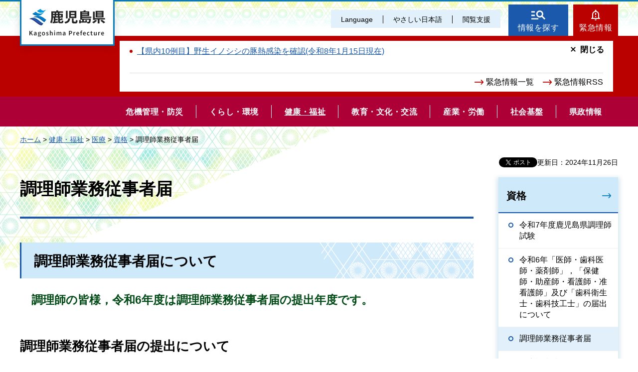

--- FILE ---
content_type: text/html
request_url: https://www.pref.kagoshima.jp/ae06/kenko-fukushi/kenko-iryo/shikaku/28tyourisigyoumujuujisyatodoke.html
body_size: 7873
content:
<!DOCTYPE html>
<html lang="ja" xmlns:og="http://ogp.me/ns#" xmlns:fb="http://www.facebook.com/2008/fbml">
<head>
<meta charset="utf-8">

<title>鹿児島県／調理師業務従事者届</title>
<meta name="keywords" content="調理師,従事者届,調理師業務従事者届,業務届" />
<meta name="description" content="調理師の皆様，令和6年度は調理師業務従事者届の提出年度です。" />

<meta name="author" content="鹿児島県">
<meta name="viewport" content="width=device-width, maximum-scale=3.0">
<meta name="format-detection" content="telephone=no">
<meta property="og:title" content="調理師業務従事者届">
<meta property="og:type" content="article">
<meta property="og:description" content="調理師業務従事者届：調理師の皆様，令和6年度は調理師業務従事者届の提出年度です。">
<meta property="og:url" content="https://www.pref.kagoshima.jp/ae06/kenko-fukushi/kenko-iryo/shikaku/28tyourisigyoumujuujisyatodoke.html">
<meta property="og:image" content="https://www.pref.kagoshima.jp/shared/site_re/images/sns/logo.png">
<meta property="og:site_name" content="鹿児島県">
<meta property="og:locale" content="ja_JP">
<link href="/shared/site_re/style/default.css" rel="stylesheet" type="text/css" media="all">
<link href="/shared/site_re/style/layout.css" rel="stylesheet" type="text/css" media="all">
<link href="/shared/templates/free_re/style/edit.css" rel="stylesheet" type="text/css" media="all">
<link href="/shared/site_re/style/smartphone.css" rel="stylesheet" media="only screen and (max-width : 640px)" type="text/css" class="mc_css">
<link href="/shared/images/favicon/favicon.ico" rel="shortcut icon" type="image/vnd.microsoft.icon">
<link href="/shared/images/favicon/apple-touch-icon-precomposed.png" rel="apple-touch-icon-precomposed">
<script src="/shared/site_re/js/jquery.js"></script>
<script src="/shared/site_re/js/setting.js"></script>
<script type="text/javascript" src="/shared/js/ga_social_tracking.js"></script>
<script type="text/javascript">
var publish = true;
var userAgent = window.navigator.userAgent.toLowerCase();
var appVersion = window.navigator.appVersion.toLowerCase();
if(userAgent.indexOf('msie') != -1){
  if(appVersion.indexOf('msie 6.') != -1){
    publish = false;
  }else if(appVersion.indexOf('msie 7.') != -1){
    publish = false;
  }
}
if(publish){
	window.twttr = (function (d,s,id) {
	  var t, js, fjs = d.getElementsByTagName(s)[0];
	  if (d.getElementById(id)) return; js=d.createElement(s); js.id=id;
	  js.src='//platform.twitter.com/widgets.js'; fjs.parentNode.insertBefore(js, fjs);
	  return window.twttr || (t = { _e: [], ready: function(f){ t._e.push(f) } });
	}(document, 'script', 'twitter-wjs'));
	// Wait for the asynchronous resources to load
	twttr.ready(function(twttr) {
	    _ga.trackTwitter(); //Google Analytics tracking
	});
}
</script>
<script src="/shared/site_re/js/readspeaker.js"></script>
<script src="/shared/site_re/js/easy.js"></script>
<script src="/shared/site_re/js/ga.js"></script>
<script src="/shared/site_re/js/gtag.js"></script>
</head>
<body class="format_free no_javascript">
<div id="fb-root"></div>
<script type="text/javascript">
var publish = true;
var userAgent = window.navigator.userAgent.toLowerCase();
var appVersion = window.navigator.appVersion.toLowerCase();
if(userAgent.indexOf('msie') != -1){
  if(appVersion.indexOf('msie 6.') != -1){
    publish = false;
  }else if(appVersion.indexOf('msie 7.') != -1){
    publish = false;
  }
}
if(publish){
	window.fbAsyncInit = function() {
	  _ga.trackFacebook(); //Google Analytics tracking
	};
	(function(d, s, id) {
	  var js, fjs = d.getElementsByTagName(s)[0];
	  if (d.getElementById(id)) return;
	  js = d.createElement(s); js.id = id;
	  js.src = "//connect.facebook.net/ja_JP/sdk.js#xfbml=1&version=v2.8";
	  fjs.parentNode.insertBefore(js, fjs);
	}(document, 'script', 'facebook-jssdk'));
}
</script>
<script src="/shared/site_re/js/init.js"></script>
<div id="tmp_wrapper">
<noscript>
<p>このサイトではJavaScriptを使用したコンテンツ・機能を提供しています。JavaScriptを有効にするとご利用いただけます。</p>
</noscript>
<p><a href="#tmp_honbun" class="skip">本文へスキップします。</a></p>
<div id="tmp_wrap_header">
<div id="tmp_header">
<div id="tmp_hlogo">
<p><a href="/index.html"><span>鹿児島県</span></a></p>
</div>
<div id="tmp_means">
<div id="tmp_means_primary">
<ul id="tmp_hnavi" class="sp_menu">
	<li class="sp_close"><a href="javascript:void(0);" class="list_btn">閉じる</a></li>
	<li class="language_link"><a href="/foreign/index.html" lang="en">Language</a></li>
	<li class="nihongo-li"><a href="/yasasi/index.html">やさしい日本語</a></li>
	<li id="tmp_hnavi_box"><a href="javascript:void(0);" class="list_btn">閲覧支援</a>
	<div class="hnavi_list">
	<ul>
		<li><a href="/mojiiro.html">文字サイズ・色合い変更</a></li>
		<li>
		<div id="readspeaker_button1" class="rs_skip"><a accesskey="L" href="//app-eas.readspeaker.com/cgi-bin/rsent?customerid=9065&amp;lang=ja_jp&amp;readid=tmp_contents&amp;url=" onclick="readpage(this.href, 'xp1'); return false;" rel="nofollow" class="rs_href">音声読み上げ</a></div>
		</li>
		<li class="hnavi_close"><a href="javascript:void(0);" class="list_btn">閉じる</a></li>
	</ul>
	</div>
	</li>
</ul>
</div>
<div id="tmp_means_secondary">
<ul id="tmp_hnavi2">
	<li class="head_search"><a href="/index.html#tmp_top_cnt02">情報を探す</a></li>
	<li class="head_emergency"><a href="/kinkyuu/index.html">緊急情報</a></li>
</ul>
<div class="wrap_head_emergency_cnt">
<div class="head_emergency_cnt">
<div class="emergency_list">&nbsp;</div>
<ul class="emergency_link">
	<li><a href="/kinkyuu/index.html">緊急情報一覧</a></li>
	<li><a href="/kinkyuu/emergency_s.xml">緊急情報RSS</a></li>
</ul>
<p class="cnt_close_btn"><a href="javascript:void(0);">閉じる</a></p>
</div>
</div>
</div>
</div>
<ul id="tmp_hnavi_s">
	<li id="tmp_hnavi_lmenu"><a href="javascript:void(0);"><span>閲覧支援・<br />
	Language</span></a></li>
</ul>
</div>
</div>
<div id="tmp_sma_menu">
<div id="tmp_sma_lmenu" class="wrap_sma_sch">
<div id="tmp_sma_search">
<form action="/search/result.html" id="tmp_sma_gsearch" name="tmp_sma_gsearch">
<div class="wrap_sch_box">
<p class="sch_ttl"><label for="tmp_sma_query">サイト内検索</label></p>
<p class="sch_box"><input id="tmp_sma_query" name="q" size="31" type="text" /></p>
</div>
<div class="wrap_sch_box">
<p class="sch_select">&nbsp;</p>
<p class="sch_btn"><input id="tmp_sma_func_sch_btn" name="sa" type="submit" value="検索" /></p>
<p id="tmp_sma_search_hidden"><input name="cx" type="hidden" value="010935469551604429717:fammeppf88m" /><input name="ie" type="hidden" value="UTF-8" /><input name="cof" type="hidden" value="FORID:9" /></p>
</div>
</form>
<p class="view_btn">&nbsp;</p>
</div>
<p class="close_btn"><a href="javascript:void(0);"><span>閉じる</span></a></p>
</div>
<div id="tmp_sma_rmenu" class="wrap_sma_sch">
<div id="tmp_sma_cnavi">
<ul>
	<li class="cnavi_cnt">&nbsp;</li>
</ul>
</div>
<div id="tmp_sma_lnavi">
<div id="tmp_sma_lnavi_ttl">&nbsp;</div>
<div id="tmp_sma_lnavi_cnt">&nbsp;</div>
</div>
<p class="close_btn"><a href="javascript:void(0);"><span>閉じる</span></a></p>
</div>
</div>
<div class="head_search_cnt">&nbsp;
<div class="head_search_cnt_bg">&nbsp;</div>
</div>
<div id="tmp_wrap_kagoshima_nav" style="display: none;">
<div id="tmp_kagoshima_nav">
<p class="kagoshima_nav_ttl">かごしまサイトナビ</p>
<div id="tmp_kagoshima_nav_cnt" class="kagoshima_nav">
<p id="tmp_nav_pankuzu"><a href="javascript:void(0);" class="nav_top">トップ</a><span class="pankuzu_nav"> </span></p>
<p class="nav_comment comment_top">お探しのページへご案内します！<br />
下の<span> </span>つから探したい情報、もしくは検索方法をお選びください。</p>
<p class="nav_comment comment_idx"><span class="nav_comment_ttl">手続き・申請</span>の検索項目を表示しました。<br />
探したい項目を選んでください。</p>
<div id="tmp_kagoshima_nav_list">&nbsp;</div>
</div>
<p class="close_btn"><a href="javascript:void(0);">閉じる</a></p>
</div>
<div id="tmp_wrap_kagoshima_nav_bg">&nbsp;</div>
</div>
<div class="gnavi">
<ul>
	<li class="glist1"><a href="/bosai/index.html"><span>危機管理・防災</span></a></li>
	<li class="glist2"><a href="/kurashi-kankyo/index.html"><span>くらし・環境</span></a></li>
	<li class="glist3"><a href="/kenko-fukushi/index.html"><span>健康・福祉</span></a></li>
	<li class="glist4"><a href="/kyoiku-bunka/index.html"><span>教育・文化・交流</span></a></li>
	<li class="glist5"><a href="/sangyo-rodo/index.html"><span>産業・労働</span></a></li>
	<li class="glist6"><a href="/infra/index.html"><span>社会基盤</span></a></li>
	<li class="glist7"><a href="/kensei/index.html"><span>県政情報</span></a></li>
</ul>
</div>
<div id="tmp_wrap_main" class="column_rnavi">
<div id="tmp_pankuzu">
<p><a href="/index.html">ホーム</a> &gt; <a href="/kenko-fukushi/index.html">健康・福祉</a> &gt; <a href="/kenko-fukushi/kenko-iryo/index.html">医療</a> &gt; <a href="/kenko-fukushi/kenko-iryo/shikaku/index.html">資格</a> &gt; 調理師業務従事者届</p>
</div>
<div id="tmp_main">
<p id="tmp_update">更新日：2024年11月26日</p>
<div id="tmp_social_plugins"><div class="social_media_btn facebook_btn">
<div data-href="https://www.pref.kagoshima.jp/ae06/kenko-fukushi/kenko-iryo/shikaku/28tyourisigyoumujuujisyatodoke.html" data-send="false" data-layout="button_count" data-width="120" data-show-faces="false" class="fb-like"></div>
</div><div class="social_media_btn twitter_btn">
<a href="https://twitter.com/share" data-url="https://www.pref.kagoshima.jp/ae06/kenko-fukushi/kenko-iryo/shikaku/28tyourisigyoumujuujisyatodoke.html" data-text="調理師業務従事者届" data-lang="ja" class="twitter-share-button">ツイート</a>
<script type="text/javascript">!function(d,s,id){var js,fjs=d.getElementsByTagName(s)[0],p=/^http:/.test(d.location)?'http':'https';if(!d.getElementById(id)){js=d.createElement(s);js.id=id;js.src=p+'://platform.twitter.com/widgets.js';fjs.parentNode.insertBefore(js,fjs);}}(document, 'script', 'twitter-wjs');</script>
</div>
</div>
<div class="wrap_col_main">
<div class="col_main">
<p id="tmp_honbun" class="skip">ここから本文です。</p>
<div id="xp1" class="rs_preserve rs_skip rs_splitbutton rs_addtools rs_exp"></div>
<div id="tmp_contents">

<h1>調理師業務従事者届</h1>
<h2>調理師業務従事者届について</h2>
<p><strong><span class="txt_green"><span class="txt_big"><span class="space_lft1">調</span>理師の皆様，令和6年度は調理師業務従事者届の提出年度です。</span></span></strong></p>
<h3>調理師業務従事者届の提出について</h3>
<p>急速に高齢化が進展する中，健康に配慮した食事や介護食など身体機能に応じた食事の提供，食品の安全性の確保，地域の食文化の継承など，飲食店や給食施設等において調理師の皆様が果たす役割はますます大きくなっています。このため，調理師法第5条の2の規定に基づき，2年に1度「調理師業務従事者届」を提出していただくことにより，国において，調理師の就業状況の実態を明らかにし，調理師による地域住民や施設利用者の食生活向上のための取組を推進することとしています。</p>
<p>＜調理師業務従事者届は<span class="underline">令和6年1月15日まで</span>に届け出てください。＞</p>
<h3>届出の必要な調理師とは</h3>
<p class="clear"><span class="underline"><span class="space_lft1">調理師免許を持っている方</span></span>で，<span class="underline">令和6年12月31日現在</span>において，鹿児島県内の寄宿舎，学校，病院，事業所，社会福祉施設，介護老人保健施設，矯正施設，飲食店，その他多人数に飲食物を提供している施設，魚介類販売業，そうざい製造業等で<span class="underline">調理業務に従事している方です。</span></p>
<p><span class="underline"><span class="space_lft1">な</span>お，この届出は調理師本人が行うものであり，施設に課された義務ではありませんが，対象施設の責任者様等におかれましては，従事している調理師の方への周知等に御協力をお願いいたします。</span></p>
<p><span class="underline"><span class="txt_red"><span class="space_lft1">令</span>和6年12月31日現在，調理業務に従事していない方は届出の必要はありません。</span></span></p>
<p><strong>従事場所の区分</strong></p>
<table border="1" cellpadding="5" cellspacing="0" width="600%">
	<tbody>
		<tr>
			<td>
			<p align="center">業務に従事する場所</p>
			</td>
			<td>
			<p align="center">該当する施設</p>
			</td>
		</tr>
		<tr>
			<td>
			<p>1寄宿舎</p>
			</td>
			<td>
			<p>社員寮，学生寮など</p>
			</td>
		</tr>
		<tr>
			<td>
			<p>2学校</p>
			</td>
			<td>
			<p>幼稚園，小・中・高校，短大，大学，中等教育学校，高等専門学校，特別支援学校，専修学校，各種学校，学校給食センター</p>
			</td>
		</tr>
		<tr>
			<td>
			<p>3病院</p>
			</td>
			<td>
			<p>20名以上の患者を入院させる施設を有する医療機関</p>
			</td>
		</tr>
		<tr>
			<td>
			<p>4事業所</p>
			</td>
			<td>
			<p>会社，工場，事業場，官公署，その他事業所の食堂など</p>
			</td>
		</tr>
		<tr>
			<td>
			<p>5社会福祉施設</p>
			</td>
			<td>
			<p>老人福祉施設，障害者支援施設，児童福祉施設（保育所，児童養護施設，障害児入所施設など），女性自立支援施設など</p>
			</td>
		</tr>
		<tr>
			<td>
			<p>6介護老人保健施設</p>
			</td>
			<td>
			<p>介護保険法に規定する介護老人保健施設</p>
			</td>
		</tr>
		<tr>
			<td>
			<p>7矯正施設</p>
			</td>
			<td>
			<p>刑事施設，留置施設，少年院，少年鑑別所など</p>
			</td>
		</tr>
		<tr>
			<td>
			<p>8飲食店営業</p>
			</td>
			<td>
			<p>一般食堂，料理店，すし屋，そば屋，旅館，仕出し屋，弁当屋，レストラン，カフェー，バー，キャバレーその他食品を調理し又は設備を設けて客に飲食させる営業施設</p>
			</td>
		</tr>
		<tr>
			<td>
			<p>9魚介類販売業</p>
			</td>
			<td>
			<p>店舗を設け，鮮魚介類を販売する営業施設（生きた魚介類の販売や魚介類せりうり業は除く）</p>
			</td>
		</tr>
		<tr>
			<td>
			<p>10そうざい製造業</p>
			</td>
			<td>
			<p>通常副食物として供される煮物（佃煮を含む），焼物（炒め物を含む），揚物，蒸し物，酢の物又はあえ物を製造する営業施設（食肉製品製造業・魚肉ねり製品製造業・豆腐製造業は除く）</p>
			</td>
		</tr>
		<tr>
			<td>
			<p>11その他</p>
			</td>
			<td>
			<p>上記1から10までに該当しないもので，多数の人に対して飲食物を調理して供与する施設（診療所，自衛隊，一般給食センター，喫茶店など）</p>
			</td>
		</tr>
	</tbody>
</table>
<p>&nbsp;</p>
<p>&nbsp;</p>
<h3>届出方法と提出先</h3>
<h4><span class="txt_red">可能な限り「電子申請」による届出をお願いします。</span></h4>
<ol>
</ol>
<div class="section">
<div class="section">
<div class="section">
<p><strong>1<span class="space_lft1">電</span>子申請による届出</strong><br />
<span class="space_lft1">以</span>下のURL又はQRコードから届け出てください。<br />
<a href="https://shinsei.pref.kagoshima.jp/SksJuminWeb/EntryForm?id=tHXSLuw2">電子申請受付(令和6年度調理師業務従事者届)（外部サイトへリンク）</a><br />
<a href="https://shinsei.pref.kagoshima.jp/SksJuminWeb/EntryForm?id=tHXSLuw2"><img alt="QRコード" height="90" src="/ae06/kenko-fukushi/kenko-iryo/shikaku/images/55100_20241112192100-1.gif" width="90" />（外部サイトへリンク）</a></p>
<h5><span class="txt_big"><span class="txt_red"><strong>※<span class="space_lft1">1</span>2月30日以前に提出した調理師業務従事者届について，12月31日時点で記載内容に変更がある場合は，必ず県健康増進課へご連絡ください。</strong></span></span><br />
<br />
<strong>2<span class="space_lft1">届出用紙</span>（紙媒体）による提出（郵送・FAX・持参）</strong><br />
<span class="space_lft1">届</span>出用紙に令和6年12月31日現在の状況を記入して，就業地の市町村を管轄する保健所等へ提出してください。届出用紙は県庁ホームページからダウンロードするか，県庁健康増進課又は各保健所にて配布しています。<br />
<span class="space_lft1">提</span>出方法は郵送・FAX・持参のいずれでも結構です。持参の場合は，土日祝日・年末年始を除く午前8時30分から午後5時15分までとなります。</h5>
<p>&nbsp;</p>
</div>
</div>
</div>
<h3>問い合わせ及び提出先</h3>
<p><img alt="連絡先" height="602" src="/ae06/kenko-fukushi/kenko-iryo/shikaku/images/55100_20161212155436-1.jpg" width="880" /></p>
<p>&nbsp;</p>
<h3>作成要領・届出用紙</h3>
<p><a href="/ae06/kenko-fukushi/kenko-iryo/shikaku/documents/55100_20241126130209-1.pdf" class="icon_pdf">記入要領（PDF：244KB）</a><br />
<a href="/ae06/kenko-fukushi/kenko-iryo/shikaku/documents/55100_20241126130626-1.docx" class="icon_word">届出用紙（WORD：20KB）</a></p>
<p class="clear">&nbsp;</p>



<div class="box_faq">
<div class="box_faq_ttl">
<p>よくあるご質問</p>
</div>
<div class="box_faq_cnt"><script src="/shared/system/js/common/utility.js" type="text/javascript"></script>
<script src="/shared/system/js/faq/faq_prev.js" type="text/javascript"></script>
<script type="text/javascript">
<!--
document.write('<div id="tmp_faq_8341"><p>現在よくある質問は作成されていません。</p></div>');
var faq = new faqPublish('003001000000',10);
faq.LoadData();
-->
</script>
<noscript><p><a href="/faq/kenko-fukushi/kenko-iryo/index.html">よくある質問一覧ページへ</a></p></noscript></div>
</div>
<div id="tmp_inquiry">
<div id="tmp_inquiry_ttl">
<p>このページに関するお問い合わせ</p>
</div>
<div id="tmp_inquiry_cnt">
<form method="post" action="https://www.pref.kagoshima.jp/cgi-bin/faq/form.cgi">
<div class="inquiry_parts">
<p>
保健福祉部健康増進課</p>
<p>電話番号：099-286-2717</p>
<p><input value="お問い合わせフォーム" type="submit" class="inquiry_btn"></p>
</div>
<p>
<input type="hidden" name="code" value="010080005">
<input type="hidden" name="dept" value="8591:8342:8010:8923:9587:8591:5271:9255:9421:8342:8425:3777:8840:8010:8508:9172:9504:8591:8674:9006:8010:3777:8923:8508:3777:8757:9255">
<input type="hidden" name="page" value="/ae06/kenko-fukushi/kenko-iryo/shikaku/28tyourisigyoumujuujisyatodoke.html">
<input type="hidden" name="ENQ_RETURN_MAIL_SEND_FLG" value="0">
</p>
</form>
</div>
</div>
<div id="tmp_feedback">
<div id="tmp_feedback_ttl">
<p>より良いウェブサイトにするためにみなさまのご意見をお聞かせください</p>
</div>
<div id="tmp_feedback_cnt">
<form id="feedback" action="/cgi-bin/feedback/feedback.cgi" method="post">
    <p><input type="hidden" value="55100" name="page_id" /> <input type="hidden" value="調理師業務従事者届" name="page_title" /> <input type="hidden" value="https://www.pref.kagoshima.jp/ae06/kenko-fukushi/kenko-iryo/shikaku/28tyourisigyoumujuujisyatodoke.html" name="page_url" /> <input type="hidden" value="2" name="item_cnt" /></p>
    <fieldset> <legend>このページの情報は役に立ちましたか？</legend>
    <p><input id="que1_1" type="radio" value="役に立った" name="item_1" /> <label for="que1_1">1：役に立った</label></p>
    <p><input id="que1_2" type="radio" value="ふつう" name="item_1" /> <label for="que1_2">2：ふつう</label></p>
    <p><input id="que1_3" type="radio" value="役に立たなかった" name="item_1" /> <label for="que1_3">3：役に立たなかった</label></p>
    </fieldset>
    <p><input type="hidden" value="質問：このページの情報は役に立ちましたか？" name="label_1" /> <input type="hidden" value="0" name="nes_1" /> <input type="hidden" name="img_1" /> <input type="hidden" name="img_alt_1" /> <input type="hidden" value="0" name="mail_1" /> </p>
    <fieldset> <legend>このページの情報は見つけやすかったですか？</legend>
    <p><input id="que2_1" type="radio" value="見つけやすかった" name="item_2" /> <label for="que2_1">1：見つけやすかった</label></p>
    <p><input id="que2_2" type="radio" value="ふつう" name="item_2" /> <label for="que2_2">2：ふつう</label></p>
    <p><input id="que2_3" type="radio" value="見つけにくかった" name="item_2" /> <label for="que2_3">3：見つけにくかった</label></p>
    </fieldset>
    <p><input type="hidden" value="質問：このページの情報は見つけやすかったですか？" name="label_2" /> <input type="hidden" value="0" name="nes_2" /> <input type="hidden" name="img_2" /> <input type="hidden" name="img_alt_2" /> <input type="hidden" value="0" name="mail_2" /> </p>
    <p class="submit"><input type="submit" value="送信" /></p>
</form>
</div>
</div>
</div>
</div>
</div>
<div class="wrap_col_rgt_navi">
<div class="col_rgt_navi">
<div id="tmp_lnavi">
<div id="tmp_lnavi_ttl">
<p><a href="/kenko-fukushi/kenko-iryo/shikaku/index.html">資格</a></p>
</div>
<div id="tmp_lnavi_cnt">
<ul>
<li><a href="/ae06/kenko-fukushi/kenko-iryo/shikaku/tyourisisikenn.html">令和7年度鹿児島県調理師試験</a></li>
<li><a href="/ae01/30sannsityousa.html">令和6年「医師・歯科医師・薬剤師」，「保健師・助産師・看護師・准看護師」及び「歯科衛生士・歯科技工士」の届出について</a></li>
<li><a href="/ae06/kenko-fukushi/kenko-iryo/shikaku/28tyourisigyoumujuujisyatodoke.html">調理師業務従事者届</a></li>
<li><a href="/ae01/kenko-fukushi/kenko-iryo/shikaku/04002010.html">臨床検査技師になるには</a></li>
<li><a href="/ae01/kenko-fukushi/kenko-iryo/shikaku/04002014.html">視能訓練士になるには</a></li>
<li><a href="/ae01/kenko-fukushi/kenko-iryo/shikaku/04002016.html">言語聴覚士になるには</a></li>
<li><a href="/ae01/kenko-fukushi/kenko-iryo/shikaku/04002017.html">救急救命士になるには</a></li>
<li><a href="/ae06/kenko-fukushi/kenko-iryo/shikaku/chourishisikaku.html">調理師免許</a></li>
<li><a href="/ae06/kenko-fukushi/kenko-iryo/shikaku/eiyoushishikaku.html">栄養士免許</a></li>
<li><a href="/ae01/kenko-fukushi/kenko-iryo/shikaku/hokenshi.html">鹿児島県育児休業等代替職員（保健師）の登録案内</a></li>
<li><a href="/ae06/kenko-fukushi/kenko-iryo/shikaku/jissenshidoushi.html">健康運動実践指導者になるには</a></li>
<li><a href="/ae06/kenko-fukushi/kenko-iryo/shikaku/kanrieiyoushishikaku.html">管理栄養士免許</a></li>
<li><a href="/ae06/kenko-fukushi/kenko-iryo/shikaku/undoushidoushi.html">健康運動指導士になるには</a></li>
</ul>
</div>
</div>
</div>
</div>
</div>
</div>
<div id="tmp_footer">
<ul class="fnavi">
	<li><a href="/site.html">このサイトについて</a></li>
	<li><a href="/webaccessibility.html">ウェブアクセシビリティ方針</a></li>
	<li><a href="/privacy.html">個人情報の取り扱い</a></li>
	<li><a href="/copyright.html">リンク・著作権</a></li>
	<li><a href="/rss.html">RSSの使い方</a></li>
</ul>
<div class="footer_cnt">
<div class="pnavi">
<p class="ptop"><a href="#tmp_header">page top</a></p>
</div>
<address><span><span class="address_ttl">鹿児島県</span>法人番号：8000020460001</span> <span>〒890-8577 鹿児島県鹿児島市鴨池新町10番1号</span> <span>代表電話番号：099-286-2111</span></address>
<ul class="fnavi2">
	<li><a href="/aa02/otoiawase.html"><span>お問い合わせ</span></a></li>
	<li><a href="/sitemap.html"><span>サイトマップ</span></a></li>
	<li><a href="/kensei/kenchoannai/index.html"><span>県庁案内</span></a></li>
</ul>
</div>
<p lang="en" class="copyright">Copyright &copy; Kagoshima Prefecture. All Rights Reserved.</p>
</div>
</div>
<script src="/shared/site_re/js/function.js"></script>
<script src="/shared/site_re/js/main.js"></script>
<script type="text/javascript" src="/_Incapsula_Resource?SWJIYLWA=719d34d31c8e3a6e6fffd425f7e032f3&ns=2&cb=2130289906" async></script></body>
</html>


--- FILE ---
content_type: text/html
request_url: https://www.pref.kagoshima.jp/index.html
body_size: 7827
content:
<!DOCTYPE html>
<html lang="ja">
<head>
<meta charset="utf-8">

<title>鹿児島県公式ホームページ</title>

<meta property="og:title" content="鹿児島県公式ホームページ">
<meta property="og:type" content="article">
<meta property="og:description" content="鹿児島県公式ホームページです。">
<meta property="og:url" content="https://www.pref.kagoshima.jp/index.html">
<meta property="og:image" content="https://www.pref.kagoshima.jp/shared/site_re/images/sns/logo.png">
<meta property="og:site_name" content="鹿児島県">
<meta property="og:locale" content="ja_JP">
<meta name="author" content="鹿児島県">
<meta name="viewport" content="width=device-width, maximum-scale=3.0">
<meta name="format-detection" content="telephone=no">
<link href="/shared/site_re/style/default.css" rel="stylesheet" type="text/css" media="all">
<link href="/shared/site_re/style/layout.css" rel="stylesheet" type="text/css" media="all">
<link href="/shared/templates/top_re/style/edit.css" rel="stylesheet" type="text/css" media="all">
<link href="/shared/site_re/style/smartphone.css" rel="stylesheet" media="only screen and (max-width : 640px)" type="text/css" class="mc_css">
<link href="/kinkyuu/emergency.xml" rel="alternate" type="application/rss+xml" title="鹿児島県 緊急情報">
<link href="/shared/images/favicon/favicon.ico" rel="shortcut icon" type="image/vnd.microsoft.icon">
<link href="/shared/images/favicon/apple-touch-icon-precomposed.png" rel="apple-touch-icon-precomposed">
<script src="/shared/site_re/js/jquery.js"></script>
<script src="/shared/site_re/js/setting.js"></script>
<script src="/shared/site_re/js/readspeaker.js"></script>
<script src="/shared/site_re/js/easy.js"></script>
<script src="/shared/site_re/js/ga.js"></script>
<script src="/shared/site_re/js/gtag.js"></script>
</head>
<body class="format_top no_javascript">
<script src="/shared/site_re/js/init.js"></script>
<div id="tmp_wrapper">
<noscript>
<p>このサイトではJavaScriptを使用したコンテンツ・機能を提供しています。JavaScriptを有効にするとご利用いただけます。</p>
</noscript>
<p><a href="#tmp_honbun" class="skip">本文へスキップします。</a></p>
<div id="tmp_wrap_header">
<div id="tmp_header">
<div id="tmp_hlogo">
<h1><span>鹿児島県</span></h1>
</div>
<div id="tmp_means">
<div id="tmp_means_primary">
<ul id="tmp_hnavi" class="sp_menu">
	<li class="sp_close"><a href="javascript:void(0);" class="list_btn">閉じる</a></li>
	<li class="language_link"><a href="/foreign/index.html" lang="en">Language</a></li>
	<li class="nihongo-li"><a href="/yasasi/index.html">やさしい日本語</a></li>
	<li id="tmp_hnavi_box"><a href="javascript:void(0);" class="list_btn">閲覧支援</a>
	<div class="hnavi_list">
	<ul>
		<li><a href="/mojiiro.html">文字サイズ・色合い変更</a></li>
		<li>
		<div id="readspeaker_button1" class="rs_skip"><a accesskey="L" href="//app-eas.readspeaker.com/cgi-bin/rsent?customerid=9065&amp;lang=ja_jp&amp;readid=tmp_main&amp;url=" onclick="readpage(this.href, 'xp1'); return false;" rel="nofollow" class="rs_href">音声読み上げ</a></div>
		</li>
		<li class="hnavi_close"><a href="javascript:void(0);" class="list_btn">閉じる</a></li>
	</ul>
	</div>
	</li>
</ul>
</div>
<div id="tmp_means_secondary">
<ul id="tmp_hnavi2">
	<li class="head_search"><a href="/index.html#tmp_top_cnt02">情報を探す</a></li>
	<li class="head_emergency"><a href="/kinkyuu/index.html">緊急情報</a></li>
</ul>
<div class="wrap_head_emergency_cnt">
<div class="head_emergency_cnt">
<ul class="emergency_list">
   
<li><a href="/ag37/csfdanger.html">【県内10例目】野生イノシシの豚熱感染を確認(令和8年1月15日現在)</a></li>
   
</ul>
   
<ul class="emergency_link">
	<li><a href="/kinkyuu/index.html">緊急情報一覧</a></li>
	<li><a href="/kinkyuu/emergency_s.xml">緊急情報RSS</a></li>
</ul>
<p class="cnt_close_btn"><a href="javascript:void(0);">閉じる</a></p>
</div>
</div>
</div>
</div>
<ul id="tmp_hnavi_s">
	<li id="tmp_hnavi_lmenu"><a href="javascript:void(0);"><span>閲覧支援・<br />
	Language</span></a></li>
</ul>
</div>
<div id="tmp_sma_menu">
<div id="tmp_sma_lmenu" class="wrap_sma_sch">
<div id="tmp_sma_search">
<form action="/search/result.html" id="tmp_sma_gsearch" name="tmp_sma_gsearch">
<div class="wrap_sch_box">
<p class="sch_ttl"><label for="tmp_sma_query">サイト内検索</label></p>
<p class="sch_box"><input id="tmp_sma_query" name="q" size="31" type="text" /></p>
</div>
<div class="wrap_sch_box">
<p class="sch_select">&nbsp;</p>
<p class="sch_btn"><input id="tmp_sma_func_sch_btn" name="sa" type="submit" value="検索" /></p>
<p id="tmp_sma_search_hidden"><input name="cx" type="hidden" value="010935469551604429717:fammeppf88m" /><input name="ie" type="hidden" value="UTF-8" /><input name="cof" type="hidden" value="FORID:9" /></p>
</div>
</form>
<p class="view_btn">&nbsp;</p>
</div>
<p class="close_btn"><a href="javascript:void(0);"><span>閉じる</span></a></p>
</div>
<div id="tmp_sma_rmenu" class="wrap_sma_sch">
<div id="tmp_sma_cnavi">
<ul>
	<li class="cnavi_cnt">&nbsp;</li>
</ul>
</div>
<div id="tmp_sma_lnavi">
<div id="tmp_sma_lnavi_ttl">&nbsp;</div>
<div id="tmp_sma_lnavi_cnt">&nbsp;</div>
</div>
<p class="close_btn"><a href="javascript:void(0);"><span>閉じる</span></a></p>
</div>
</div>
<div class="head_search_cnt">&nbsp;
<div class="head_search_cnt_bg">&nbsp;</div>
</div>
<div id="tmp_wrap_kagoshima_nav" style="display: none;">
<div id="tmp_kagoshima_nav">
<h2>かごしまサイトナビ</h2>
<div id="tmp_kagoshima_nav_cnt" class="kagoshima_nav">
<p id="tmp_nav_pankuzu"><a href="javascript:void(0);" class="nav_top">トップ</a><span class="pankuzu_nav"> </span></p>
<p class="nav_comment comment_top">お探しのページへご案内します！<br />
下の<span> </span>つから探したい情報、もしくは検索方法をお選びください。</p>
<p class="nav_comment comment_idx"><span class="nav_comment_ttl">手続き・申請</span>の検索項目を表示しました。<br />
探したい項目を選んでください。</p>
<div id="tmp_kagoshima_nav_list">&nbsp;</div>
</div>
<p class="close_btn"><a href="javascript:void(0);">閉じる</a></p>
<p class="close_btn2"><a href="javascript:void(0);">閉じる</a></p>
</div>
<div id="tmp_wrap_kagoshima_nav_bg">&nbsp;</div>
</div>
<div id="tmp_wrap_slide">

<div id="tmp_main_slide">


<div class="main_slide_img">
<p><span class="detail_img"><img src="/images/1_20230516100510-1.jpg" alt="南の宝箱　鹿児島" width="1280" height="656" /></span>
</p>

<div class="main_slide_txt"><p>南の宝箱　鹿児島</p></div>

</div>




<div class="main_slide_img">
<p><span class="detail_img"><img src="/images/1_20250311175232-1.jpg" alt="祝　荒茶生産量日本一" width="1440" height="705" /></span>
</p>

<div class="main_slide_txt"><p>祝　荒茶生産量日本一</p></div>

</div>




<div class="main_slide_img">
<p><span class="detail_img"><img src="/images/1_20231031083126-1.jpg" alt="奄美大島" width="1440" height="898" /></span>
</p>

<div class="main_slide_txt"><p>奄美大島</p></div>

</div>




<div class="main_slide_img">
<p><span class="detail_img"><img src="/images/1_20231031083219-1.jpg" alt="グルメ" width="1440" height="738" /></span>
</p>

<div class="main_slide_txt"><p>グルメ</p></div>

</div>


</div>
<div id="tmp_main_slide_txt"></div>

<div id="tmp_sub_slide">
<div class="sub_slide_cnt link_area">
<p><span class="detail_img"><img src="/images/1_20251218130256-1.png" alt="防災ポータル20251218" width="370" height="243" /></span>
</p>
<p class="sub_slide_txt"><a href="/bosai/saigai/bousaiportal.html">かごしま防災ポータル</a>
</p>
</div>
<div class="sub_slide_cnt link_area">
<p><span class="detail_img"><img src="/images/1_20250403113718-1.png" alt="県政広報番組" width="370" height="245" /></span>
</p>
<p class="sub_slide_txt"><a href="/kohokocho/kouhoushi/tv-radio.html">県政テレビ・ラジオ番組</a>
</p>
</div>
<div class="sub_slide_cnt link_area">
<p><span class="detail_img"><img src="/images/1_20250620160358-1.jpg" alt="広報誌グラフかごしま" width="1840" height="1225" /></span>
</p>
<p class="sub_slide_txt"><a href="/kohokocho/kouhoushi/kohosi/gurakago/index.html">広報誌「グラフかごしま」</a>
</p>
</div>
<div class="sub_slide_cnt link_area">
<p><span class="detail_img"><img src="/images/1_20251010150536-1.jpg" alt="ムーブかごしま" width="368" height="245" /></span>
</p>
<p class="sub_slide_txt"><a href="/movekagoshima/index.html">動画チャンネル　ムーブかごしま</a>
</p>
</div>
</div>
<p class="scroll_btn"><a href="#tmp_main"><img src="/shared/templates/top_re/images/scroll_btn.png" alt="scroll"></a></p>
</div>
<div class="gnavi">
<ul>
	<li class="glist1"><a href="/bosai/index.html"><span>危機管理・防災</span></a></li>
	<li class="glist2"><a href="/kurashi-kankyo/index.html"><span>くらし・環境</span></a></li>
	<li class="glist3"><a href="/kenko-fukushi/index.html"><span>健康・福祉</span></a></li>
	<li class="glist4"><a href="/kyoiku-bunka/index.html"><span>教育・文化・交流</span></a></li>
	<li class="glist5"><a href="/sangyo-rodo/index.html"><span>産業・労働</span></a></li>
	<li class="glist6"><a href="/infra/index.html"><span>社会基盤</span></a></li>
	<li class="glist7"><a href="/kensei/index.html"><span>県政情報</span></a></li>
</ul>
</div>
</div>
<p id="tmp_honbun" class="skip">ここから本文です。</p>
<div id="tmp_main" class="column_top">
<div id="xp1" class="rs_preserve rs_skip rs_splitbutton rs_addtools rs_exp"></div>
<div id="tmp_top_cnt01">
<div id="tmp_news_cnt" class="tab_area">
<div class="tab_menu tb_active">
<div class="tab_ttl">
<h2 class="tab_switch"><a href="javascript:void(0);">注目情報</a></h2>
</div>
<div class="tab_cnt">
<div id="tmp_news_slide">
<div>
<a href="/ae34/kosodate-portal.html">
<p class="news_slide_img cate_img_003 cate2_img_004"><img src="/autolink/images/250319.jpg" alt="鹿児島県子育て支援ポータルサイトを開設しました" width="600" height="600"/></p>
<p class="news_slide_txt">鹿児島県子育て支援ポータルサイト「ゆりかごっこ」</p>
</a>
</div>
<div>
<a href="/kyoiku-bunka/sports/daikiboshisetu/index.html">
<p class="news_slide_img cate_img_004 cate2_img_008"><img src="/autolink/images/20220614.png" alt="「スポーツ・コンベンションセンター」に関する情報" width="344" height="348"/></p>
<p class="news_slide_txt">スポーツ・コンベンションセンターに関する情報</p>
</a>
</div>
<div>
<a href="/ag37/prevent_hpai.html">
<p class="news_slide_img cate_img_005 cate2_img_003"><img src="/autolink/images/251023.jpg" alt="写真1" width="600" height="600"/></p>
<p class="news_slide_txt">高病原性鳥インフルエンザの防疫対策の徹底について</p>
</a>
</div>
<div>
<a href="/ae06/kenko-fukushi/kenko-iryo/kansen/info/infuru.html">
<p class="news_slide_img cate_img_003 cate2_img_001"><img src="/autolink/images/202512115.jpg" alt="インフルエンザ" width="600" height="600"/></p>
<p class="news_slide_txt">インフルエンザに注意しましょう</p>
</a>
</div>
<div>
<a href="/kensei/senkyo/r8shuugi/51syuugi-27kokushin.html">
<p class="news_slide_img cate_img_007 cate2_img_015"><img src="/autolink/images/260127.jpg" alt="衆院選" width="600" height="600"/></p>
<p class="news_slide_txt">第51回衆議院議員総選挙及び第27回最高裁判所裁判官国民審査</p>
</a>
</div>
</div>
<ul class="news_link">
<li><a href="/chuumoku/index.html">注目情報一覧</a></li>
<li><a href="/chuumoku/chuumoku.xml">注目情報 RSS</a></li>
</ul>
</div>
</div>
<div class="tab_menu">
<div class="tab_ttl">
<h2 class="tab_switch"><a href="javascript:void(0);">新着情報</a></h2>
</div>
<div style="display: none;" class="tab_cnt">
<ul class="news_list">
<li><span>1月28日</span><a href="/aj03/rinnyakasai.html">林野火災の予防について（林野火災注意報・警報）</a></li>
<li><span>1月28日</span><a href="/kensei/senkyo/r8shuugi/51syuugi-27kokushin.html">第51回衆議院議員総選挙及び第27回最高裁判所裁判官国民審査</a></li>
<li><span>1月28日</span><a href="/ae10/touhansiken/touhan2025happyou.html">令和7年度登録販売者試験合格発表</a></li>
<li><span>1月28日</span><a href="/ac02/followup.html">世界文化遺産「明治日本の産業革命遺産」の英語ガイド研修受講者募集しています</a></li>
<li><span>1月28日</span><a href="/ag37/sangyo-rodo/nogyo/tikusan/eisei/tyuuikanki.html">鳥インフルエンザに関する情報</a></li>
<li><span>1月28日</span><a href="/ag37/prevent_hpai.html">高病原性鳥インフルエンザの防疫対策の徹底について</a></li>
<li><span>1月28日</span><a href="/ag37/kagoshima-pref-vet-recruit.html">獣医師向けインターンシップのご案内</a></li>
</ul>
<ul class="news_link">
<li><a href="/saishin/index.html">新着情報一覧</a></li>
<li><a href="/saishin/saishin.xml">新着情報 RSS</a></li>
<li><a href="/kensei/kisya/index.html">記者発表資料</a></li>
</ul>
</div>
</div>
</div>
<div id="tmp_line_box">

<blockquote data-baseurl="https://linevoom.line.me" data-postid="1176455081227937843" data-writerid="_dbYDOyjvegD71WxSp-b5-vezw0vxlQ1xLfroB2Y" class="line_timeline_embedded_post"></blockquote><script defer src="/shared/site_re/js/line.js"></script>

</div>
</div>
<div id="tmp_top_cnt02">
<h2>情報を探す</h2>
<div id="tmp_cnt02_box">
<div id="tmp_cnt02_search">
<form id="tmp_gsearch" name="tmp_gsearch" action="/search/result.html">
<h3><label for="tmp_query">キーワードから探す</label></h3>
<input type="text" id="tmp_query" name="q" class="search_txt"><input type="submit" name="sa" value="検索" id="tmp_func_sch_btn" class="search_btn">
<input type="hidden" name="cx" value="010935469551604429717:fammeppf88m">
<input type="hidden" name="ie" value="UTF-8">
<input type="hidden" name="cof" value="FORID:9">
</form>
<p class="seach_link"><a href="/site.html#menu3">検索の方法</a></p>
<h3>よく利用されるページ</h3>
<ul>

<li><a href="/search/result.html?q=入札&amp;cx=010935469551604429717:fammeppf88m&amp;ie=UTF-8&amp;cof=FORID%3A9">入札</a></li>


<li><a href="/search/result.html?q=会計年度任用職員&amp;cx=010935469551604429717:fammeppf88m&amp;ie=UTF-8&amp;cof=FORID%3A9">会計年度任用職員</a></li>


<li><a href="/search/result.html?q=高校入試&amp;cx=010935469551604429717:fammeppf88m&amp;ie=UTF-8&amp;cof=FORID%3A9">高校入試</a></li>

</ul>
<p class="site_navi_link"><a href="javascript:void(0);"><span>暮らしのお役立ち情報をご案内</span>かごしまサイトナビ</a></p>
</div>
<div id="tmp_cnt02_link">
<ul class="side_icon">
<li><span class="detail_img_ver"><img src="/images/1_20220108091143-1.jpg" alt="" width="19" height="21" /></span>
<a href="/aj07/bousaiweb.html">防災WEB</a>
</li>
<li><span class="detail_img_ver"><img src="/images/1_20220108091143-2.jpg" alt="" width="17" height="23" /></span>
<a href="https://www.kagoshima-kankou.com/">観光サイト（外部サイトへリンク）</a>
</li>
<li><span class="detail_img"><img src="/images/1_20220108091143-3.jpg" alt="" width="18" height="18" /></span>
<a href="https://www.iryou.teikyouseido.mhlw.go.jp/znk-web/juminkanja/S2300/initialize">医療機関の情報（外部サイトへリンク）</a>
</li>
<li><span class="detail_img"><img src="/images/1_20220108091143-4.jpg" alt="" width="21" height="21" /></span>
<a href="/kensei/saiyo/index.html">職員採用情報</a>
</li>
<li><span class="detail_img_ver"><img src="/images/1_20220108091143-5.jpg" alt="" width="20" height="21" /></span>
<a href="/shinsei.html">手続き・申請</a>
</li>
<li><span class="detail_img_ver"><img src="/images/1_20220108091330-1.jpg" alt="" width="20" height="21" /></span>
<a href="/kohokocho/iken_teian_soudan/index.html">ご意見・ご提案（パブリック・コメント等）</a>
</li>
<li><span class="detail_img"><img src="/images/1_20220108091330-2.jpg" alt="" width="22" height="20" /></span>
<a href="/kohokocho/soudan.html">各種相談窓口</a>
</li>
<li><span class="detail_img_ver"><img src="/images/1_20220108091330-3.jpg" alt="" width="16" height="20" /></span>
<a href="/jigyosha/index.html">事業者の方々</a>
</li>
<li><span class="detail_img_ver"><img src="/images/1_20220108091330-4.jpg" alt="" width="21" height="22" /></span>
<a href="/kuni.html">国・都道府県・市町村</a>
</li>
</ul>
<ul class="top_icon">
<li><span class="detail_img"><img src="/images/1_20220108091441-1.jpg" alt="" width="34" height="28" /></span>
<a href="/shisetsu/index.html">施設を探す</a>
</li>
<li><span class="detail_img"><img src="/images/1_20220108091441-2.jpg" alt="" width="32" height="32" /></span>
<a href="/faq/index.html">よくある質問から探す</a>
</li>
<li><span class="detail_img"><img src="/images/1_20220108091441-3.jpg" alt="" width="38" height="20" /></span>
<a href="/soshiki/index.html">組織から探す</a>
</li>
</ul>
</div>
</div>
</div>
<div id="tmp_top_cnt03">
<h2>イベント情報</h2>
<div id="tmp_cnt03_box">
<div class="cnt03_box_item">
<a href="/an01/kanrenkyou/r7amuhirobaevent.html">
<p class="item_img"><img src="/an01/kanrenkyou/images/125705_20260122132941-1.png" alt="R7年度AMU広場イベントチラシ表" width="300" height="425" /></p>
<p class="item_day"><span>2026年1月22日</span></p>
<p class="item_ttl"><span>姶良・伊佐地域おいしい日和フェア</span></p>
</a>
</div>
<div class="cnt03_box_item">
<a href="/ab31/oidon2026.html">
<p class="item_img"><img src="/ab31/images/125345_20260113153248-1.png" alt="ポスター" width="300" height="425" /></p>
<p class="item_day"><span>2026年1月14日</span></p>
<p class="item_ttl"><span>薩摩おいどんリーグ2026</span></p>
</a>
</div>
<div class="cnt03_box_item">
<a href="/an01/event/kirishimamitiru.html">
<p class="item_img"><img src="/an01/event/images/123907_20251014100335-1.jpg" alt="2025きりしまみちるチラシ表" width="300" height="425" /></p>
<p class="item_day"><span>2025年10月28日</span></p>
<p class="item_ttl"><span>きりしまみちる旅デジタルスタンプラリー</span></p>
</a>
</div>
</div>
<p class="cnt03_link"><a href="/cgi-bin/event_cal_multi/calendar.cgi">イベント一覧</a></p>
</div>
<div id="tmp_top_cnt04">
<h2>県政のキホン</h2>
<div id="tmp_cnt04_box">
<div class="cnt04_col2">


<p><a href="/chiji/index.html">

<span class="detail_img"><img src="/images/1_20241107094747-1.jpg" alt="知事室へようこそ" width="559" height="200" /></span>
</a></p>

<ul class="kensei_link">
<li class="kihonjoho_link"><a href="/kihon.html">鹿児島県の基本情報</a></li>
<li class="access_link"><a href="/aa02/chosha.html">県庁へのアクセス</a></li>
</ul>
</div>
<div class="cnt04_col2">

<ul class="sub_site_link">
<li>

<a href="/gikai/index.html">

<p class="sub_site_img"><span class="detail_img"><img src="/images/1_20220108092359-1.jpg" alt="" width="300" height="140" /></span>
</p>
<p class="sub_site_txt">県議会</p></a>
</li>
<li>

<a href="/kyoiku/index.html">

<p class="sub_site_img"><span class="detail_img"><img src="/images/1_20220108092359-2.jpg" alt="" width="299" height="140" /></span>
</p>
<p class="sub_site_txt">教育委員会</p></a>
</li>
<li>

<a href="/police/index.html">

<p class="sub_site_img"><span class="detail_img"><img src="/images/1_20220108092359-3.jpg" alt="" width="300" height="140" /></span>
</p>
<p class="sub_site_txt">県警察本部</p></a>
</li>
<li>

<a href="/kouaniinkai/index.html">

<p class="sub_site_img"><span class="detail_img"><img src="/images/1_20220108092359-4.jpg" alt="" width="299" height="140" /></span>
</p>
<p class="sub_site_txt">公安委員会</p></a>
</li>
</ul>

</div>
</div>
</div>
<div id="tmp_top_cnt05">
<h2>鹿児島の魅力</h2>
<div id="tmp_cnt05_area">
<h3><img src="/shared/templates/top_re/images/miryoku_ttl.png" alt="THE POWER OF KAGOSHIMA"></h3>
<div id="tmp_cnt05_link_area">
<div class="link_box link_area">
<p><span class="detail_img"><img src="/images/1_20220108092522-1.jpg" alt="" width="400" height="400" /></span>
</p>
<div class="miryoku_ttl">
<p class="cate_ttl">観光<span>SIGHTSEEING</span></p>
<p><a href="/miryoku/kanko.html">今こそ行きたい鹿児島</a>
</p>
</div>
</div>
<div class="link_box link_area">
<p><span class="detail_img"><img src="/images/1_20220108092522-2.jpg" alt="" width="400" height="400" /></span>
</p>
<div class="miryoku_ttl">
<p class="cate_ttl">食<span>FOOD</span></p>
<p><a href="/miryoku/syoku.html">絶品かごしまのブランド</a>
</p>
</div>
</div>
<div class="link_box link_area">
<p><span class="detail_img"><img src="/images/1_20220108092522-3.jpg" alt="" width="400" height="400" /></span>
</p>
<div class="miryoku_ttl">
<p class="cate_ttl">産業<span>INDUSTRY</span></p>
<p><a href="/miryoku/sangyo.html">鹿児島のものづくり・人</a>
</p>
</div>
</div>
</div>
<p class="miryoku_list_link"><a href="/miryoku/index.html">鹿児島の魅力を見る</a>
</p>
</div>
<div id="tmp_cnt05_box">
<div id="tmp_cnt05_img_box">
<div class="cnt05_img_box">

<a href="/bosai/saigai/bousaiportal.html">

<p class="box_img"><span class="detail_img"><img src="/images/1_20251010145957-1.png" alt="防災ポータル" width="370" height="243" /></span>
</p>
<p class="box_ttl">かごしま防災ポータル</p></a>
</div>
<div class="cnt05_img_box">

<a href="/kohokocho/kouhoushi/tv-radio.html">

<p class="box_img"><span class="detail_img"><img src="/images/1_20250403125553-1.png" alt="県政広報番組" width="370" height="245" /></span>
</p>
<p class="box_ttl">県政テレビ・ラジオ番組</p></a>
</div>
<div class="cnt05_img_box">

<a href="/kohokocho/kouhoushi/kohosi/gurakago/index.html">

<p class="box_img"><span class="detail_img"><img src="/images/1_20250624135614-1.jpg" alt="写真1" width="370" height="246" /></span>
</p>
<p class="box_ttl">広報誌「グラフかごしま」</p></a>
</div>
</div>
<div id="tmp_cnt05_sns_list">
<ul>
<li><a href="/aa02/kohokocho/kouhoushi/line/index.html">公式LINE一覧</a>
</li>
<li><a href="/aa02/kohokocho/kouhoushi/facebook/facebook.html">公式Facebook一覧</a>
</li>
<li><a href="/aa02/kohokocho/kouhoushi/twitter/twitter.html">公式X（旧Twitter）一覧</a>
</li>
<li><a href="/aa02/kohokocho/kouhoushi/instagram/instagram.html">公式Instagram一覧</a>
</li>
<li><a href="/aa02/kohokocho/kouhoushi/youtube/youtube.html">公式YouTube一覧</a>
</li>
</ul>
</div>

<div id="tmp_cnt05_link_list">
<ul>
<li><a href="/ak01/chiiki/kagoshima/index.html">鹿児島地区</a>
</li>
<li><a href="/al01/chiiki/nansatsu/index.html">南薩地区</a>
</li>
<li><a href="/am01/chiiki/hokusatsu/index.html">北薩地区</a>
</li>
<li><a href="/an01/chiiki/aira_isa/index.html">姶良・伊佐地区</a>
</li>
<li><a href="/ao01/chiiki/osumi/index.html">大隅地区</a>
</li>
<li><a href="/ap01/chiiki/kumage/index.html">熊毛地区</a>
</li>
<li><a href="/aq01/chiiki/oshima/index.html">大島地区</a>
</li>
<li><a href="/kengai.html">県外事務所</a>
</li>
</ul>
</div>

</div>
</div>
<div id="tmp_top_cnt06">
<h2>おすすめサイト</h2>
<div id="tmp_site_slide">
<div class="site_slide">

<p><a href="https://saiyo.pref.kagoshima.jp/">

<span class="detail_img"><img src="/images/1_20220108111002-1.jpg" alt="鹿児島で、YADDO! 鹿児島県職員採用ナビ" width="368" height="120" /></span>
</a></p>
</div>
<div class="site_slide">

<p><a href="https://www.kagoshima-shoku.com/">

<span class="detail_img"><img src="/images/1_20240214144751-1.png" alt="かごしまの推しです。かごしまブランド" width="368" height="120" /></span>
</a></p>
</div>
<div class="site_slide">

<p><a href="https://www.pref.kagoshima.jp/kagoshimakokutai2020/">

<span class="detail_img"><img src="/images/1_20240524134832-1.jpg" alt="燃ゆる感動かごしま国体 特別国民体育大会 燃ゆる感動かごしま大会 特別全国障害者スポーツ大会の軌跡" width="368" height="124" /></span>
</a></p>
</div>
<div class="site_slide">

<p><a href="https://kagoshima-kigyouricchi-guide.jp/">

<span class="detail_img"><img src="/images/1_20230320132907-1.png" alt="鹿児島県企業立地ガイド" width="370" height="121" /></span>
</a></p>
</div>
<div class="site_slide">

<p><a href="http://www.bousai.pref.kagoshima.jp/pub_web/portal-top/">

<span class="detail_img"><img src="/images/1_20220108111002-5.jpg" alt="鹿児島県防災Web" width="368" height="120" /></span>
</a></p>
</div>
<div class="site_slide">

<p><a href="/infra/energy/atomic/index.html">

<span class="detail_img"><img src="/images/1_20220108111145-1.jpg" alt="川内原子力発電所について" width="368" height="120" /></span>
</a></p>
</div>
<div class="site_slide">

<p><a href="https://www.gender-e.pref.kagoshima.jp/">

<span class="detail_img"><img src="/images/1_20230512085557-1.png" alt="かごしまジェンダー平等推進ポータルサイト" width="370" height="117" /></span>
</a></p>
</div>
<div class="site_slide">

<p><a href="/kensei/zaisei/hurusatonouzei/index.html">

<span class="detail_img"><img src="/images/1_20220108111145-3.jpg" alt="ふるさと納税" width="368" height="120" /></span>
</a></p>
</div>
<div class="site_slide">

<p><a href="/kids/index.html">

<span class="detail_img"><img src="/images/1_20230808085451-1.jpg" alt="ぐりぶーとGO！かごしまキッズサイト" width="368" height="120" /></span>
</a></p>
</div>
<div class="site_slide">

<p><a href="https://www.kagoshima-iju.jp/">

<span class="detail_img"><img src="/images/1_20230215162146-1.jpg" alt="かごしま移住ネット" width="368" height="123" /></span>
</a></p>
</div>
<div class="site_slide">

<p><a href="https://kagojob.jp/">

<span class="detail_img"><img src="/images/1_20230312074816-1.jpg" alt="鹿児島県就職情報提供サイト「かごJob」" width="370" height="120" /></span>
</a></p>
</div>
<div class="site_slide">

<p><a href="https://10anniversary-jmir.com/">

<span class="detail_img"><img src="/images/1_20241206101928-1.png" alt="明治⽇本の産業⾰命遺産" width="368" height="124" /></span>
</a></p>
</div>
</div>
<div id="tmp_publicity">
<div id="tmp_publicity_ttl">
<p class="publicity_ttl">バナー広告</p>
<p class="publicity_link"><a href="/kensei/zaisei/koukoku/index.html">広告について</a></p>
</div>
<div id="tmp_publicity_cnt"><script src="/shared/system/js/common/utility.js" type="text/javascript"></script>
<script src="/shared/system/js/banner/banner_rand_prev.js" type="text/javascript"></script>
<script type="text/javascript">
<!--
document.write('<div id="advert_area_0" class="banner"></div>');
var advert_0 = new KoukokuPublish();
advert_0.LoadData(0,2);
//-->
</script><noscript><p><a href="/banner/2/banner_list_2.html">広告一覧ページへ</a></p></noscript></div>
</div>
</div>
</div>
<div id="tmp_footer">
<ul class="fnavi">
	<li><a href="/site.html">このサイトについて</a></li>
	<li><a href="/webaccessibility.html">ウェブアクセシビリティ方針</a></li>
	<li><a href="/privacy.html">個人情報の取り扱い</a></li>
	<li><a href="/copyright.html">リンク・著作権</a></li>
	<li><a href="/rss.html">RSSの使い方</a></li>
</ul>
<div class="footer_cnt">
<div class="pnavi">
<p class="ptop"><a href="#tmp_header">page top</a></p>
</div>
<address><span><span class="address_ttl">鹿児島県</span>法人番号：8000020460001</span> <span>〒890-8577 鹿児島県鹿児島市鴨池新町10番1号</span> <span>代表電話番号：099-286-2111</span></address>
<ul class="fnavi2">
	<li><a href="/aa02/otoiawase.html"><span>お問い合わせ</span></a></li>
	<li><a href="/sitemap.html"><span>サイトマップ</span></a></li>
	<li><a href="/kensei/kenchoannai/index.html"><span>県庁案内</span></a></li>
</ul>
</div>
<p lang="en" class="copyright">Copyright &copy; Kagoshima Prefecture. All Rights Reserved.</p>
</div>
</div>
<script src="/shared/site_re/js/function.js"></script>
<script src="/shared/site_re/js/main.js"></script>
<script type="text/javascript" src="/_Incapsula_Resource?SWJIYLWA=719d34d31c8e3a6e6fffd425f7e032f3&ns=36&cb=1954062221" async></script></body>
</html>


--- FILE ---
content_type: text/css
request_url: https://www.pref.kagoshima.jp/shared/site_re/style/layout.css
body_size: 9719
content:
@charset "utf-8";

/* ==================================================
Setting by CMS sheets
================================================== */
#tmp_wrapper *,
#tmp_wrapper *:before,
#tmp_wrapper *:after {
	box-sizing: border-box;
}

body,
input,
select,
textarea {
	font-family: "游ゴシック体", YuGothic, "游ゴシック", "Yu Gothic", "メイリオ", "Hiragino Kaku Gothic ProN", "Hiragino Sans", sans-serif;
    font-weight: 500;
}
body #tmp_contents p em {
	font-family:"ＭＳ ゴシック", "MS Gothic", "Osaka－等幅", Osaka-mono, monospace;
	font-size:105%;
}
a:link {
	color:#1a59ab;
}
a:hover {
    color: #222222;
    text-decoration: none;
}
body {
	font-size:87.5%;
}
body.body_stop {
    overflow: hidden;
}
.used_bg_img a,
.used_bg_img span {
    display: block;
}
/* Styles
================================================== */
/* text */
.txt_red {
	color:#ae0036; /* デザインによって変更 */
	background-color:transparent; /* 変更しない */
}
.txt_green {
	color:#034c18; /* デザインによって変更 */
	background:transparent; /* 変更しない */
}
.txt_brown {
	color:#845900; /* デザインによって変更 */
	background:transparent; /* 変更しない */
}
.txt_big {
	font-size:130%; /* Setting by CMS sheets */
}
.txt_small {
	font-size:86%; /* Setting by CMS sheets */
}
/* bgcolor */
td.bg_light_blue,
th.bg_light_blue {
	color:inherit;
	background-color:#DEEFEF; /* デザインによって変更 */
}
td.bg_pink,
th.bg_pink {
	color:inherit;
	background-color:#FFDFDF; /* デザインによって変更 */
}
td.bg_green,
th.bg_green {
	color:inherit;
	background-color:#C4E1C4; /* デザインによって変更 */
}
td.bg_cream,
th.bg_cream {
	color:inherit;
	background-color:#FFFFCC; /* デザインによって変更 */
}
/* ▲▲▲▲▲▲▲▲▲▲▲▲▲▲▲▲▲▲▲▲▲▲▲▲▲ */

/* ==================================================
Base-Layout
================================================== */
#tmp_wrapper {
	min-width:1240px;
	margin:0 auto;
    overflow-x: hidden;
}
.col_main {
	padding:0 0 19px;
}
.format_top #tmp_main {
    margin: -28px 0 0;
    padding: 68px 0 0;
    min-width: 1200px;
}
.format_free #tmp_main {
    max-width: 1200px;
    margin: 0 auto;
    padding: 0 0 50px;
}
.format_free #tmp_wrap_main {
    background: url("/shared/templates/top_re/images/top_cnt06_tri.png") left top no-repeat;
}
.format_free #tmp_wrap_main.idx_rnavi {
    background: url("/shared/templates/top_re/images/top_cnt01_tri.png") right top no-repeat;
}
.format_free #tmp_wrap_main.movie_cnt,
.format_free #tmp_wrap_main.miryoku_cnt,
.format_free #tmp_wrap_main.corona_cnt,
.format_free #tmp_wrap_main.chiji_cnt {
    background: none;
}
.format_free .column_cnt.miryoku_cnt #tmp_main {
    max-width: 100%;
    padding-bottom: 0;
}
.format_free .column_cnt.miryoku_cnt .col_main {
    padding-bottom: 0;
}
#tmp_pankuzu {
    max-width: 1200px;
    margin: 0 auto;
    padding: 15px 0 15px;
}
.format_free #tmp_wrap_main.movie_cnt .col_main {
    padding-top: 0;
}

/* header
================================================== */
#tmp_wrap_header {
    border-top: 3px solid #087cbf;
    background: url("/shared/site_re/images/head_bg.jpg") top center repeat-x;
    position: relative;
}
.format_top #tmp_wrap_header {
    height: 100vh;
    min-height: 583px;
}
.format_top.format_emergency #tmp_wrap_header {
    height: auto;
    min-height: 0;
    min-height: initial;
}
.no_javascript.format_top #tmp_wrap_header {
    height: auto;
    min-height: 0;
    min-height: initial;
}
#tmp_header {
    position: relative;
    max-width: 1200px;
    margin: 0 auto;
}
#tmp_hlogo {
    position: absolute;
    top: -3px;
    left: 0;
    z-index: 500;
    background-color: #FFFFFF;
    border: 3px solid #087cbf;
    border-top: none;
    box-shadow: 0 2px 15px 2px rgba(0,0,0,0.1);
}
#tmp_hlogo h1,
#tmp_hlogo p {
	display:block;
	width:184px;
	height:89px;
    background: url("/shared/site_re/images/logo.jpg") top left no-repeat;
}
#tmp_hlogo a {
	display:block;
	width:184px;
	height:89px;
}
#tmp_hlogo h1 span,
#tmp_hlogo p span {
    display: flex;
    justify-content: center;
    flex-direction: column;
    text-align: center;
    width:184px;
	height:89px;
	position:relative;
	z-index:-1;
	overflow:hidden;
}
/* gnavi
================================================== */
.gnavi {
    background-color: #ad0036;
	color:#FFFFFF;
	clear:both;
}
.format_top .gnavi {
    width: 1200px;
    margin: 0 auto;
    font-weight: bold;
    position: absolute;
    bottom: 0;
    left: 0;
    right: 0;
    z-index: 1200;
}
.format_top.format_emergency .gnavi {
    position: relative;
}
.format_top.fsize_big .gnavi a {
    padding-left: 20px;
    padding-right: 20px;
}
.format_top.fsize_big2 .gnavi a {
    padding-left: 3px;
    padding-right: 3px;
}
.format_top.no_javascript .gnavi {
    position: relative;
    bottom: 0;
    margin: 40px auto 0;
}
.format_top .gnavi ul {
    display: flex;
    padding: 0;
    justify-content: center;
    box-shadow: 0 4px 15px 2px rgba(0,0,0,0.2);
}
.format_free .gnavi ul {
    position: relative;
}
.gnavi ul {
    display: flex;
    padding: 0 0 0 186px;
    width: 1200px;
    margin: 0 auto;
	list-style:none;
}
.gnavi li {
}
.gnavi a {
	display:block;
    padding: 20px 26px 18px;
	text-align:center;
	text-decoration:none;
    color: inherit;
    font-size: 114.2%;
    letter-spacing: 0.5px;
    position: relative;
    font-weight: bold;
}
.gnavi .active a,
.gnavi a:hover,
.gnavi a:focus {
	text-decoration:underline;
}
.gnavi li a:after {
    content: "";
    display: block;
    width: 1px;
    height: calc(100% - 34px);
    background-color: #FFFFFF;
    position: absolute;
    top: 0;
    right: 0;
    bottom: 0;
    margin: auto;
}
.gnavi li:last-child a:after {
    display: none;
}

.format_top .gnavi a {
    display: block;
    padding: 20px 41px 18px 42px;
    color: inherit;
}
.format_top .gnavi ul li:first-child a {
    padding-left: 16px;
}
.format_top .gnavi ul li:last-child a {
    padding-right: 16px;
}
.gnavi ul li .drop_down_hidden,
.format_top .gnavi ul li .drop_down_hidden {
	display: none;
}
.gnavi ul li .drop_down_hidden ul,
.format_top .gnavi ul li .drop_down_hidden ul {
    position: absolute;
    left: 0;
    top: 100%;
    background-color: #FFFFFF;
    border: 2px solid #ae0036;
    flex-wrap: wrap;
    justify-content: flex-start;
    padding: 28px 27px 16px;
    /* display: none; */
    z-index: 100;
    box-shadow: none;
}
.format_free .gnavi ul li .drop_down_hidden ul {
    border-top: 0;
}
.gnavi ul li:hover a + .drop_down_hidden ul,
.format_top .gnavi ul li:hover a + .drop_down_hidden ul {
    display: flex;
}
.gnavi ul li .drop_down_hidden ul li,
.format_top .gnavi .drop_down_hidden ul li ul li {
    width: 272px;
    margin: 0 18px 10px 0;
}
.gnavi ul li .drop_down_hidden ul li:nth-child(4n),
.format_top .gnavi ul li .drop_down_hidden ul li:nth-child(4n) {
    margin-right: 0;
}
.gnavi ul li .drop_down_hidden ul li a,
.gnavi ul li:first-child .drop_down_hidden ul li a,
.gnavi ul li .drop_down_hidden ul li:first-child a,
.format_top .gnavi ul li .drop_down_hidden ul li a,
.format_top .gnavi ul li:first-child .drop_down_hidden ul li a,
.format_top .gnavi ul li .drop_down_hidden ul li:first-child a {
    background: #f5ecef url("/shared/site_re/images/icon/red_arrow.png") calc(100% - 15px) center no-repeat;
    color: #222222;
    padding: 22px 36px 19px 20px;
    text-align: left;
    text-decoration: none !important;
}
.gnavi ul li .drop_down_hidden ul li a:hover,
.gnavi ul li:first-child .drop_down_hidden ul li a:hover,
.gnavi ul li .drop_down_hidden ul li:first-child a:hover,
.format_top .gnavi ul li .drop_down_hidden ul li a:hover,
.format_top .gnavi ul li:first-child .drop_down_hidden ul li a:hover,
.format_top .gnavi ul li .drop_down_hidden ul li:first-child a:hover,
.gnavi ul li .drop_down_hidden ul li a:focus,
.gnavi ul li:first-child .drop_down_hidden ul li a:focus,
.gnavi ul li .drop_down_hidden ul li:first-child a:focus,
.format_top .gnavi ul li .drop_down_hidden ul li a:focus,
.format_top .gnavi ul li:first-child .drop_down_hidden ul li a:focus,
.format_top .gnavi ul li .drop_down_hidden ul li:first-child a:focus {
    background-color: #FCE2EA;
}

.gnavi li .drop_down_hidden a:after {
    display: none;
}
/* footer
================================================== */
#tmp_footer {
    min-width: 1200px;
	padding:5px 0 0;
	color:inherit;
    border-top: 4px solid #d4f0ff;
    background: url("/shared/site_re/images/footer/foot_bg_map.png") calc(50% + 446px) calc(100% - 33px) no-repeat,url("/shared/site_re/images/footer/foot_bg.png") left bottom repeat-x;
    position: relative;
}
.pnavi {
    width: 1200px;
    margin: 0 auto;
}
.pnavi .ptop {
    width: 111px;
    position: absolute;
    right: calc(50% - 600px);
    top: -56px;
}
.pnavi .ptop a {
    display: block;
    background: url("/shared/site_re/images/footer/page_top.png") left top no-repeat;
    width: 111px;
    height: 111px;
    overflow: hidden;
    text-indent: -9999px;
    text-align: left;
    color: #000000;
    text-transform: uppercase;
}
.pnavi .ptop a.fixTop {
    position: fixed;
    top: auto;
    bottom: 20px;
    right: calc(50% - 600px);
    margin: auto;
    z-index: 1000;
}
/* fnavi  */
.fnavi {
	padding:33px 0 24px;
	color:inherit;
	list-style:none;
    border-bottom: 1px solid #dddddd;
    width: 1200px;
    margin: 0 auto;
}
.fnavi li {
	margin:0 30px 0 0;
	float:left;
}
.fnavi li:last-child {
	margin-right:0;
}
.fnavi li a {
    display: block;
    color: inherit;
    text-decoration: none;
    padding: 0 0 0 21px;
    background: url("/shared/site_re/images/icon/blue_arrow.png") left 0.25em no-repeat;
    font-size: 114.2%;
}
.fnavi li a:hover,
.fnavi li a:focus {
    color: #024aa1;
    text-decoration: underline;
}
.footer_cnt {
    width: 1200px;
    margin: 0 auto;
	padding:44px 0 40px;
    position: relative;
}
.footer_cnt address {
	margin:0 0 40px;
	font-style:normal;
    padding: 0 0 0 98px;
    background: url("/shared/site_re/images/footer/foot_logo.png") left 4px no-repeat;
}
.footer_cnt address span {
	margin:0 1em 0 0;
    font-size: 114.2%;
    display: block;
}
.footer_cnt address span.address_ttl {
    display: inline-block;
    font-size: 125%;
    font-weight: bold;
    margin-bottom: 6px;
}
.fnavi2 {
    display: flex;
    list-style: none;
}
.fnavi2 li {
    margin: 0 20px 0 0;
    min-width: 170px;
}
.fnavi2 li a {
    color: #FFFFFF;
    background-color: #1A59AB;
    border: 2px solid #1A59AB;
    text-decoration: none;
    display: block;
    padding: 10px 10px 7px;
    font-size: 114.2%;
    text-align: center;
}
.fnavi2 li a:hover,
.fnavi2 li a:focus {
    background-color: #FFFFFF;
    color: #1A59AB;
}
.copyright {
	text-align:center;
    color: #FFFFFF;
    background-color: #087cbf;
    font-size: 85.7%;
    padding: 8px 0 7px;
}

/* ==================================================
layout
================================================== */
.column_cnt .wrap_col_main {
    clear: both;
}
/* col_rgt_navi
============================== */
.wrap_col_rgt_navi {
	float:right;
}
.column_rnavi .wrap_col_main {
	width:100%;
	float:left;
	clear: both;
}
.column_lnavi .wrap_col_main {
	width: 100%;
	float: right;
	clear:none;
}
.format_free .wrap_col_rgt_navi {
	width:240px;
}
.column_lnavi .wrap_col_rgt_navi,
.format_free .column_lnavi .wrap_col_rgt_navi {
	float:left;
	clear: both;
}
.format_free .col_rgt_navi {
	padding: 0;
}
.format_free .movie_cnt .col_rgt_navi,
.format_free .col_rgt_navi.idx_nav {
    box-shadow: none;
}
.format_free .column_rnavi .wrap_col_main {
	margin-right:-290px;
}
.format_free .column_lnavi .wrap_col_main {
	margin-left: -290px;
}
.format_free .column_rnavi .col_main {
	margin-right:290px;
}
.format_free .column_lnavi .col_main {
	margin-left:290px;
	clear: both;
}
/* ==================================================
CMS-function
================================================== */
/* linkicon
============================== */
#tmp_main a.icon_pdf,
#tmp_main a.icon_word,
#tmp_main a.icon_excel,
#tmp_main a.icon_ppt,
#tmp_main a.icon_jtd,
#tmp_main a.icon_odf,
#tmp_main a.icon_odt,
#tmp_main a.icon_ods,
#tmp_main a.icon_xdw,
#tmp_main a.icon_mp3 {
	display:inline-block;
}
a.icon_pdf,
a.icon_word,
a.icon_excel,
a.icon_ppt,
a.icon_jtd,
a.icon_odf,
a.icon_odt,
a.icon_ods,
a.icon_xdw,
a.icon_mp3 {
	margin:0 3px;
	padding-left:52px;
	text-indent:0 !important;
}
li a.icon_pdf,
li a.icon_word,
li a.icon_excel,
li a.icon_ppt,
li a.icon_jtd,
li a.icon_odf,
li a.icon_odt,
li a.icon_ods,
li a.icon_xdw,
li a.icon_mp3 {
	background-position:0 0.3em;
}
a.icon_pdf {
	background:url(/shared/system/images/linkicon/icon_pdf.gif) no-repeat 0 0.4em;
}
a.icon_word {
	background:url(/shared/system/images/linkicon/icon_word.gif) no-repeat 0 0.4em;
}
a.icon_excel {
	background:url(/shared/system/images/linkicon/icon_excel.gif) no-repeat 0 0.4em;
}
a.icon_ppt {
	background:url(/shared/system/images/linkicon/icon_ppt.gif) no-repeat 0 0.4em;
}
a.icon_jtd {
	background:url(/shared/system/images/linkicon/icon_jtd.gif) no-repeat 0 0.4em;
}
a.icon_odf,
a.icon_odt,
a.icon_ods {
	background:url(/shared/system/images/linkicon/icon_odf.gif) no-repeat 0 0.4em;
}
a.icon_xdw {
	background:url(/shared/system/images/linkicon/icon_xdw.gif) no-repeat 0 0.4em;
}
a.icon_mp3 {
	background:url(/shared/system/images/linkicon/icon_mp3.gif) no-repeat 0 0.4em;
}

/* ==================================================
CMS-library
================================================== */
#tmp_means {
 color:inherit;
 float:right;
    display: flex;
}
.custom_kids #tmp_means {
    margin: 0;
}
.custom_kids #tmp_hnavi2 {
    float: none;
}
.custom_kids #tmp_hnavi2 li:first-child {
    margin-right: 0;
}
.custom_kids #tmp_means_secondary {
    min-width: 0;
    min-width: initial;
}
.custom_kids #tmp_means_secondary .wrap_head_emergency_cnt {
    left: -961px;
}
#tmp_means img {
 vertical-align:top;
}
#tmp_hnavi_s,
#tmp_sma_menu {
 display:none; /* Do not edit */
}
/* primary
============================== */
#tmp_means_primary {
 margin:2px 0 0;
}
#tmp_hnavi {
    display: flex;
    background-color: #e1f0fa;
    color: inherit;
    margin: 15px 0 0;
    padding: 11px 0 9px;
}
#tmp_hnavi li {
    list-style: none;
    border-right: 1px solid #000000;
    padding: 0 20px;
    line-height: 1.15;
    position: relative;
    float: none;
}
#tmp_hnavi li#tmp_hnavi_box {
    border-right: none;
}
#tmp_hnavi li.sp_close {
    display: none;
}
#tmp_hnavi li a,
.custom_kids #tmp_hnavi li a {
    display: block;
    text-decoration: none;
    color: inherit;
    padding: 11px 20px 9px;
    margin: -11px -20px -9px;
}
#tmp_hnavi li a:hover,
.custom_kids #tmp_hnavi li a:hover {
    background-color: #cee9fa;
}
#tmp_hnavi li .hnavi_list ul li a:hover,
#tmp_hnavi li .hnavi_list ul li a li a:hover,
#tmp_hnavi li#tmp_hnavi_box.active a {
    background-color: #cee9fa;
}
#tmp_hnavi li#tmp_hnavi_box.active .hnavi_list a {
    background-color: #FFFFFF;
    border: 2px solid #FFFFFF;
}
#tmp_hnavi li#tmp_hnavi_box.active .hnavi_list a:hover {
    border: 2px solid #1a59ab;
}
#tmp_hnavi li#tmp_hnavi_box.active .hnavi_list ul li .list_btn {
    border: none;
}
#tmp_hnavi li .hnavi_list {
    display: none;
    position: absolute;
    top: calc(100% + 9px);
    left: 0;
    z-index: 1000;
    width: 230px;
    background-color: #cee9fa;
    padding: 10px 10px 8px;
}
.no_javascript #tmp_hnavi_box:hover .hnavi_list,
#tmp_hnavi li.active .hnavi_list {
    display: block;
}
#tmp_hnavi li .hnavi_list ul {
    list-style: none;
}
#tmp_hnavi li .hnavi_list ul li {
    margin: 0 0 3px;
    border: none;
    padding: 0;
    text-align: center;
}
#tmp_hnavi li .hnavi_list ul li a {
    display: block;
    background-color: #FFFFFF;
    color: inherit;
    text-decoration: none;
    padding: 12px 10px 10px 16px;
    margin: 0;
    text-align: left;
    font-size: 114.2%;
}
#tmp_hnavi li .hnavi_list ul li .list_btn {
    background: none !important;
    text-align: center;
    display: inline-block;
    position: relative;
    padding: 0 0 0 28px;
    font-weight: bold;
    margin-top: 8px;
}
#tmp_hnavi li .hnavi_list ul li .list_btn:before,
#tmp_hnavi li .hnavi_list ul li .list_btn:after {
    content: "";
    display: block;
    width: 16px;
    height: 2px;
    background-color: #000000;
    position: absolute;
    top: 7px;
    left: 5px;
}
#tmp_hnavi li .hnavi_list ul li .list_btn:before {
    transform: rotate(45deg);
}
#tmp_hnavi li .hnavi_list ul li .list_btn:after {
    transform: rotate(-45deg);
}
#tmp_main .rsfloating.rsexpanded {
    max-width: 1200px;
    margin: 0 auto 20px;
}
.nihongo-menu {
    display: none;
}
/* secondary
============================== */
#tmp_means_secondary {
    max-width: 236px;
 margin:0;
 clear:both;
}
#tmp_hnavi2 {
    display: flex;
    margin: 6px 0 0 6px;
}
.format_free #tmp_hnavi2 {
    margin-bottom: 6px;
}
#tmp_hnavi2 li {
    list-style: none;
    margin: 0 0 0 10px;
}
#tmp_hnavi2 li a {
    display: block;
    color: #FFFFFF;
    text-decoration: none;
    min-height: 63px;
    font-size: 114.2%;
    text-align: center;
    padding: 34px 8px 2px;
    letter-spacing: 0.5px;
}
#tmp_hnavi2 li.head_search a {
    background: #1a59ab url("/shared/site_re/images/icon/search_icon.jpg") center 9px no-repeat;
    border: 2px solid #1a59ab;
    width: 120px;
}
#tmp_hnavi2 li.head_emergency a {
    background: #bb0000 url("/shared/site_re/images/icon/emergency_icon.jpg") center 7px no-repeat;
    border: 2px solid #bb0000;
    width: 90px;
}
#tmp_hnavi2 li.head_search a:hover {
    background: #FFFFFF url("/shared/site_re/images/icon/search_icon_on.jpg") center 9px no-repeat;
    color: #087cbf;
    border-color: #087cbf;
}
#tmp_hnavi2 li.head_emergency a:hover {
    background: #FFFFFF url("/shared/site_re/images/icon/emergency_icon_on.jpg") center 7px no-repeat;
    color: #bb0000;
}
#tmp_means_secondary .wrap_head_emergency_cnt {
    background-color: #bb0000;
    color: #FFFFFF;
    position: absolute;
    width: 100%;
    top: calc(100% - 6px);
    left: 0;
    z-index: 100;
    padding: 10px 30px 10px 220px;
    display: none;
}
.format_top #tmp_means_secondary .wrap_head_emergency_cnt {
    top: 100%;
	left:-20px;
	width:1240px;
}
.no_javascript.format_top #tmp_means_secondary .wrap_head_emergency_cnt,
.format_top.format_emergency #tmp_means_secondary .wrap_head_emergency_cnt,
.format_free #tmp_means_secondary .wrap_head_emergency_cnt {
    position: relative;
    top: 0px;
    left: -984px;
    width: 1240px;
    margin-top: -6px;
}
.no_javascript.format_top #tmp_means_secondary .wrap_head_emergency_cnt,
.format_top.format_emergency #tmp_means_secondary .wrap_head_emergency_cnt {
    margin-top: 0;
    display: block;
}

#tmp_means_secondary .wrap_head_emergency_cnt:after {
    content: "";
    display: block;
    width: 100vw;
    height: 100%;
    position: absolute;
    top: 0;
    left: calc(-50vw + 620px);
    background-color: #bb0000;
    z-index: 1;
}
#tmp_means_secondary .head_emergency_cnt {
    background-color: #FFFFFF;
    color: #000000;
    position: relative;
    z-index: 1000;
    padding: 10px 20px 8px;
}
#tmp_means_secondary .head_emergency_cnt .emergency_list {
    padding-right: 5em;
}
#tmp_means_secondary .head_emergency_cnt .emergency_list ul {
    list-style: none;
}
#tmp_means_secondary .head_emergency_cnt .emergency_list li {
    padding: 0 0 0 15px;
    margin: 0 0 10px;
    position: relative;
    font-size: 114.2%;
}
#tmp_means_secondary .head_emergency_cnt .emergency_list li:before {
    content: "";
    display: block;
    width: 6px;
    height: 6px;
    background-color: #bb0000;
    position: absolute;
    top: 0.5em;
    left: 0;

    border-radius: 50px;
}
#tmp_means_secondary .head_emergency_cnt .emergency_link {
    border-top:1px solid #dddddd;
    text-align: right;
    padding: 7px 0 0 0;
}
#tmp_means_secondary .head_emergency_cnt .emergency_link li {
    display: inline-block;
    margin: 0 0 0 14px;
}
#tmp_means_secondary .head_emergency_cnt .emergency_link li a {
    display: block;
    padding: 0 0 0 23px;
    background: url("/shared/site_re/images/icon/red_arrow.png") left center no-repeat;
    font-size: 114.2%;
    color: inherit;
    text-decoration: none;
}
#tmp_means_secondary .head_emergency_cnt .cnt_close_btn {
    position: absolute;
    top: 5px;
    right: 18px;
}
#tmp_means_secondary .head_emergency_cnt .cnt_close_btn a {
    display: inline-block;
    color: inherit;
    text-decoration: none;
    padding: 0 0 0 20px;
    position: relative;
    font-size: 114.2%;
    font-weight: bold;
}
#tmp_means_secondary .head_emergency_cnt .cnt_close_btn a:before,
#tmp_means_secondary .head_emergency_cnt .cnt_close_btn a:after {
    content: "";
    display: block;
    width: 12px;
    height: 2px;
    background-color: #000000;
    position: absolute;
    top: 11px;
    left: 0;
}
#tmp_means_secondary .head_emergency_cnt .cnt_close_btn a:before {
    transform: rotate(45deg);
}
#tmp_means_secondary .head_emergency_cnt .cnt_close_btn a:after {
    transform: rotate(-45deg);
}
/* update
============================== */
#tmp_update {
	margin:9px 0 19px;
	text-align:right;
	float: right;
}
/* social_plugins
============================== */
#tmp_wrap_social_button {
	float:right;
    list-style: none;
}
#tmp_wrap_social_button li {
    float: left;
}
#tmp_wrap_social_button .social_media_btn {
	margin:2px 8px 0px 10px;
	padding:0 0 10px;
    float: right;
}
#tmp_social_plugins {
    float: right;
    margin-top: 10px;
    margin-bottom: 12px;
}
.social_media_btn {
	margin:0 0 0 10px;
    float: right;
}
.social_media_btn.facebook_btn {
    margin-left: 0;
}
#tmp_wrap_social_button .social_media_btn a.twitter-share-button {
	padding:0 10px 0 0;
	line-height:1.2;
}
/* inquiry
============================== */
#tmp_inquiry {
	margin:40px 0;
	border:2px solid #cee9f9;
	clear:both;
}
#tmp_inquiry_ttl {
	padding:17px 19px 15px;
	color:inherit;
	background-color:#cee9f9;
    font-weight: bold;
}
#tmp_contents #tmp_inquiry_ttl p {
	margin-bottom:0 !important;
    font-size: 122.2%;
}
#tmp_inquiry_cnt {
	padding:0 19px 5px 19px;
}
#tmp_inquiry_cnt p {
	margin-bottom:0 !important;
}
#tmp_inquiry_cnt .inquiry_parts {
	margin:19px 0 54px;
}
#tmp_inquiry_cnt .inquiry_btn {
	margin:1.1em auto 0;
    padding: 10px 76px 8px 24px;
    display: block;
    border: none;
    color: #222222;
    background: #FFFFFF url("/shared/site_re/images/icon/blue_arrow.png") calc(100% - 13px) center no-repeat;
    box-shadow: 0 4px 8px 4px rgba(7,105,162,0.15);
    cursor: pointer;
}
#tmp_inquiry_cnt .inquiry_btn:hover,
#tmp_inquiry_cnt .inquiry_btn:focus {
    background-color: #d3efff;
}
/* feedback
============================== */
#tmp_feedback {
	margin:40px 0;
	border:2px solid #cee9f9;
	clear:both;
}
#tmp_feedback_ttl {
	padding: 16px 18px 14px;
    color: inherit;
    background-color: #cee9f9;
    font-weight: bold;
}
#tmp_contents #tmp_feedback_ttl p {
	margin-bottom:0 !important;
    font-size: 122.2%;
}
#tmp_feedback_cnt {
	padding:21px 18px 27px;
}
#tmp_contents #tmp_feedback_cnt p {
    margin: 0 10px 1px 3px;
}
#tmp_feedback_cnt fieldset {
	margin:0 0 0.5em 0;
	clear:both;
}
#tmp_feedback_cnt fieldset legend {
	margin:0 0 0.1em 0;
	font-weight:bold;
	clear:both;
	width:100%;
}
#tmp_feedback_cnt fieldset p {
	display:inline;
	margin:0 1em 0 0;
	float:left;
}
#tmp_feedback_cnt .submit input {
	margin:1.1em auto 0 !important;
    padding: 10px 142px 10px 24px;
    display: block;
    border: none;
    color: #222222;
    background: #FFFFFF url(/shared/site_re/images/icon/blue_arrow.png) calc(100% - 16px) center no-repeat;
    box-shadow: 0 4px 8px 4px rgba(7,105,162,0.15);
    cursor: pointer;
}
#tmp_feedback_cnt .submit input:hover,
#tmp_feedback_cnt .submit input:focus {
    background-color: #d3efff;
}
/* ==================================================
CMS-parts
================================================== */
/* col2
================================================== */
/* col2_cms */
table.col2 {
	width:99%;
	border-collapse:collapse;
	border-spacing:0;
}
table.col2 td.col2L,
table.col2 td.col2R {
	width:50%;
	padding:0;
	vertical-align:top;
	text-align:left;
}
#tmp_main table.col2 td.col2L {
	border-right:15px solid #FFFFFF;
}
/* col2_pub */
div.col2 {
	width:100%;
}
div.col2 div.col2L {
	display:table;
	width:48.5%;
	margin-right:2%;
	float:left;
    margin: 0 2% 1.8em 0;
}
div.col2 div.col2R {
	display:table;
	width:48.5%;
	float:left;
    margin: 0 0 1.8em;
}
/* nestcol2 */
table.col2 table.col2 td.col2L {
	padding:0;
}
div.col2 div.col2 div.col2L {
	width:47.5%;
	margin-right:4%;
}
div.col2 div.col2 div.col2R {
	width:47.5%;
}
/* fixed_col2 */
div.fixed_col2 {
	width:100%;
}
div.fixed_col2 div.fixed_col2L {
	display:table;
	width:48.5%;
	margin-right:2%;
	float:left;
}
div.fixed_col2 div.fixed_col2R {
	display:table;
	width:48.5%;
	float:right;
}
/* col3
================================================== */
table.col3 {
	width:99%;
	border-collapse:collapse;
	border-spacing:0;
}
table.col3 td.col3L,
table.col3 td.col3M,
table.col3 td.col3R {
	width:33.33%;
	padding:0;
	vertical-align:top;
	text-align:left;
}
#tmp_main table.col3 td.col3L,
#tmp_main table.col3 td.col3M {
	border-right:15px solid #FFFFFF;
}
div.col3 {
	width:100%;
}
div.col3 div.col3L,
div.col3 div.col3M {
	display:table;
	width:31.7%;
	margin-right:2%;
	float:left;
}
div.col3 div.col3R {
	display:table;
	width:31.7%;
	float:left;
}

/* ==================================================
accessibility
================================================== */

/* model_change
================================================== */
.wrap_mc_pc,
.wrap_mc_sp {
	display: none;
}
.wrap_mc_sp {
    min-width: 1200px;
}
.disp_pc .wrap_mc_sp,
.disp_pc .wrap_mc_sp #tmp_switch_sp_style {
	display: block;
}
.disp_pc .wrap_mc_sp #tmp_switch_sp_style {
    color: #FFFFFF;
    background-color: #1A59AB;
    text-decoration: none;
    display: block;
    padding: 12px 10px 10px;
    font-size: 114.2%;
    text-align: center;
}
.disp_pc #tmp_hnavi_s,
.disp_pc #tmp_sma_lmenu,
.disp_pc #tmp_sma_rmenu {
	display:none;
}

/* ==================================================
accessibility style change:color
================================================== */
/* change_color commons
================================================== */
.color_blue .pnavi .ptop a,
.color_yellow .pnavi .ptop a,
.color_black .pnavi .ptop a,
.color_blue #tmp_wrapper,
.color_blue #tmp_wrapper *,
.color_yellow #tmp_wrapper,
.color_yellow #tmp_wrapper *,
.color_black #tmp_wrapper,
.color_black #tmp_wrapper *,
.color_blue #tmp_top_cnt03,
.color_yellow #tmp_top_cnt03,
.color_black #tmp_top_cnt03,
.color_blue #tmp_top_cnt05 #tmp_cnt05_area,
.color_yellow #tmp_top_cnt05 #tmp_cnt05_area,
.color_black #tmp_top_cnt05 #tmp_cnt05_area {
	background-image:none !important;
	list-style-image:none !important;
}
.color_blue #tmp_wrapper span,
.color_yellow #tmp_wrapper span,
.color_black #tmp_wrapper span {
	z-index:auto !important;
}
.color_blue #tmp_event_cal_cnt .calendar .today,
.color_yellow #tmp_event_cal_cnt .calendar .today,
.color_black #tmp_event_cal_cnt .calendar .today {
	background-color:transparent !important;
}
.color_blue #tmp_wrap_main #tmp_cate_ttl h1,
.color_yellow #tmp_wrap_main #tmp_cate_ttl h1,
.color_black #tmp_wrap_main #tmp_cate_ttl h1 {
	padding:0 !important;
	border:none !important;
}
/* headding */
.color_blue #tmp_wrap_main h1,
.color_blue #tmp_wrap_main h2,
.color_blue #tmp_wrap_main h3,
.color_blue #tmp_wrap_main h4,
.color_blue #tmp_wrap_main h5,
.color_blue #tmp_wrap_main h6,
.color_yellow #tmp_wrap_main h1,
.color_yellow #tmp_wrap_main h2,
.color_yellow #tmp_wrap_main h3,
.color_yellow #tmp_wrap_main h4,
.color_yellow #tmp_wrap_main h5,
.color_yellow #tmp_wrap_main h6,
.color_black #tmp_wrap_main h1,
.color_black #tmp_wrap_main h2,
.color_black #tmp_wrap_main h3,
.color_black #tmp_wrap_main h4,
.color_black #tmp_wrap_main h5,
.color_black #tmp_wrap_main h6 {
	padding:5px !important;
	border:none !important;
}
.color_blue.format_top #tmp_wrap_main h1,
.color_blue.format_top #tmp_wrap_main h2,
.color_blue.format_top #tmp_wrap_main h3,
.color_blue.format_top #tmp_wrap_main h4,
.color_blue.format_top #tmp_wrap_main h5,
.color_blue.format_top #tmp_wrap_main h6,
.color_yellow.format_top #tmp_wrap_main h1,
.color_yellow.format_top #tmp_wrap_main h2,
.color_yellow.format_top #tmp_wrap_main h3,
.color_yellow.format_top #tmp_wrap_main h4,
.color_yellow.format_top #tmp_wrap_main h5,
.color_yellow.format_top #tmp_wrap_main h6,
.color_black.format_top #tmp_wrap_main h1,
.color_black.format_top #tmp_wrap_main h2,
.color_black.format_top #tmp_wrap_main h3,
.color_black.format_top #tmp_wrap_main h4,
.color_black.format_top #tmp_wrap_main h5,
.color_black.format_top #tmp_wrap_main h6 {
	border:none !important;
	padding:0 !important;
}
/* icon */
.color_blue #tmp_wrap_main a.icon_pdf,
.color_blue #tmp_wrap_main a.icon_word,
.color_blue #tmp_wrap_main a.icon_excel,
.color_yellow #tmp_wrap_main a.icon_pdf,
.color_yellow #tmp_wrap_main a.icon_word,
.color_yellow #tmp_wrap_main a.icon_excel,
.color_black #tmp_wrap_main a.icon_pdf,
.color_black #tmp_wrap_main a.icon_word,
.color_black #tmp_wrap_main a.icon_excel {
	margin:0 !important;
	padding:0 !important;
}
/* used_bg_img */
.color_blue #tmp_wrapper .used_bg_img,
.color_yellow #tmp_wrapper .used_bg_img,
.color_black #tmp_wrapper .used_bg_img {
	width:auto !important;
	height:auto !important;
}
.color_blue #tmp_wrapper .used_bg_img a,
.color_yellow #tmp_wrapper .used_bg_img a,
.color_black #tmp_wrapper .used_bg_img a {
	width:auto !important;
	height:auto !important;
	text-decoration:underline !important;
}
.color_blue #tmp_wrapper .used_bg_img span,
.color_yellow #tmp_wrapper .used_bg_img span,
.color_black #tmp_wrapper .used_bg_img span {
	z-index:1 !important;
	height:auto !important;
}
/* for Firefox3.0 */
.color_blue #tmp_wrap_main caption,
.color_yellow #tmp_wrap_main caption,
.color_black #tmp_wrap_main caption {
	background-color:transparent !important;
}
/* for google box common */
#tmp_wrap_main #tmp_gmap_box button,
#tmp_wrap_main #tmp_gmap_box .gmnoprint *,
#tmp_wrap_main #tmp_gmap_box .gm-style-cc * {
	background-color:#FFFFFF !important;
}
.color_blue a,
.color_yellow a,
.color_black a {
    text-decoration: underline !important;
}
.color_blue a:hover,
.color_blue a:focus,
.color_yellow a:hover,
.color_yellow a:focus,
.color_black a:hover,
.color_black a:focus {
    text-decoration: none !important;
}
.color_blue .pnavi .ptop a,
.color_yellow .pnavi .ptop a,
.color_black .pnavi .ptop a {
    text-indent: 0 !important;
    text-align: center !important;
    padding: 12px !important;
}
.color_blue #tmp_move_ttl,
.color_yellow #tmp_move_ttl,
.color_black #tmp_move_ttl {
    padding-left: 0 !important;
}
.color_blue #tmp_move_gallery_btn .prev span,
.color_blue #tmp_move_gallery_btn .next span,
.color_yellow #tmp_move_gallery_btn .prev span,
.color_yellow #tmp_move_gallery_btn .next span,
.color_black #tmp_move_gallery_btn .prev span,
.color_black #tmp_move_gallery_btn .next span {
	text-indent:0 !important;
}
/* bg:blue
/* text:yellow
/* link:white
================================================== */
.color_blue.format_top #tmp_main,
.color_blue.format_top #tmp_main *,
.color_blue #tmp_footer,
.color_blue #tmp_footer *,
.color_blue #tmp_wrapper,
.color_blue #tmp_wrapper * {
	color:#FFFF00 !important;
    background:none !important;
	background-color:#00008B !important;
	border-color:#FFFF00 !important;
}
.color_blue.format_top #tmp_main a,
.color_blue.format_top #tmp_main a span,
.color_blue #tmp_footer a,
.color_blue #tmp_footer a span,
.color_blue #tmp_wrapper a,
.color_blue #tmp_wrapper a span,
.color_blue #tmp_wrapper button,
.color_blue #tmp_wrapper .used_bg_img a span,
.color_blue #tmp_wrapper input[type="submit"],
.color_blue #tmp_wrapper input[type="button"],
.color_blue #tmp_wrapper input[type="reset"] {
	color:#FFFFFF !important;
	background-color:transparent !important;
}
.color_blue #tmp_wrap_main h1 {
	border:3px solid yellow !important;
}
.color_blue #tmp_wrap_main h2 {
	border-bottom:1px solid yellow !important;
	border-left:3px solid yellow !important;
}
.color_blue #tmp_wrap_main h3 {
	border-left:3px solid yellow !important;
}
/* for google box */
.color_blue #tmp_wrap_main #tmp_gmap_box,
.color_blue #tmp_wrap_main #tmp_gmap_box * {
	color:#000000 !important;
	border-color:yellow !important;
	list-style-image:none !important;
}
.color_blue #tmp_wrap_main #tmp_gmap_box a {
	color:#7777CC !important;
}

/* bg:yellow
/* text:black
/* link:blue
================================================== */
.color_yellow.format_top #tmp_main,
.color_yellow.format_top #tmp_main *,
.color_yellow  #tmp_footer,
.color_yellow  #tmp_footer *,
.color_yellow #tmp_wrapper,
.color_yellow #tmp_wrapper * {
	color:#000000 !important;
    background:none !important;
	background-color:#FFFF00 !important;
	border-color:#000000 !important;
}
.color_yellow.format_top #tmp_main a,
.color_yellow.format_top #tmp_main a span,
.color_yellow  #tmp_footer a,
.color_yellow  #tmp_footer a span,
.color_yellow #tmp_wrapper a,
.color_yellow #tmp_wrapper a span,
.color_yellow #tmp_wrapper button,
.color_yellow #tmp_wrapper .used_bg_img a span,
.color_yellow #tmp_wrapper input[type="submit"],
.color_yellow #tmp_wrapper input[type="button"],
.color_yellow #tmp_wrapper input[type="reset"] {
	color:#0000FF !important;
	background-color:transparent !important;
}
.color_yellow #tmp_wrap_main h1 {
	border:3px solid black !important;
}
.color_yellow #tmp_wrap_main h2 {
	border-bottom:1px solid black !important;
	border-left:3px solid black !important;
}
.color_yellow #tmp_wrap_main h3 {
	border-left:3px solid black !important;
}
/* for google box */
.color_yellow #tmp_wrap_main #tmp_gmap_box,
.color_yellow #tmp_wrap_main #tmp_gmap_box * {
	color:#000000 !important;
	border-color:black !important;
	list-style-image:none !important;
}
.color_yellow #tmp_wrap_main #tmp_gmap_box a {
	color:#7777CC !important;
}

/* bg:black
/* text:yellow
/* link:white
================================================== */
.color_black.format_top #tmp_main,
.color_black.format_top #tmp_main *,
.color_black #tmp_footer,
.color_black #tmp_footer *,
.color_black #tmp_wrapper,
.color_black #tmp_wrapper * {
	color:#FFFF00 !important;
    background:none !important;
	background-color:#000000 !important;
	border-color:#FFFF00 !important;
}
.color_black.format_top #tmp_main a,
.color_black.format_top #tmp_main a span,
.color_black #tmp_footer a,
.color_black #tmp_footer a span,
.color_black #tmp_wrapper a,
.color_black #tmp_wrapper a span,
.color_black #tmp_wrapper button,
.color_black #tmp_wrapper .used_bg_img a span,
.color_black #tmp_wrapper input[type="submit"],
.color_black #tmp_wrapper input[type="button"],
.color_black #tmp_wrapper input[type="reset"] {
	color:#FFFFFF !important;
	background-color:transparent !important;
}
.color_black #tmp_wrap_main h1 {
	border:3px solid yellow !important;
}
.color_black #tmp_wrap_main h2 {
	border-left:3px solid yellow !important;
	border-bottom:1px solid yellow !important;
}
.color_black #tmp_wrap_main h3 {
	border-left:3px solid yellow !important;
}
/* for google box */
.color_black #tmp_wrap_main #tmp_gmap_box,
.color_black #tmp_wrap_main #tmp_gmap_box * {
	color:#000000 !important;
	border-color:yellow !important;
	list-style-image:none !important;
}
.color_black #tmp_wrap_main #tmp_gmap_box a {
	color:#7777CC !important;
}

.color_blue #tmp_footer .pnavi .ptop a {
    background-color: #00008B !important;
}
.color_yellow #tmp_footer .pnavi .ptop a {
    background-color: #FFFF00 !important;
}
.color_black #tmp_footer .pnavi .ptop a {
    background-color: #000000 !important;
}
.color_blue input[type="text"] {
    border: 2px solid #FFFF00 !important;
}
.color_yellow input[type="text"] {
    border: 2px solid #000000 !important;
}
.color_black input[type="text"] {
    border: 2px solid #FFFF00 !important;
}
.color_blue #tmp_cnt02_search .search_txt,
.color_yellow #tmp_cnt02_search .search_txt,
.color_black #tmp_cnt02_search .search_txt {
    padding: 6px 8px !important;
}
/* ==================================================
accessibility style change:font-size
================================================== */
/* small
================================================== */
.fsize_small {
	font-size:75% !important;
}
/* big
================================================== */
.fsize_big {
	font-size:125% !important;
}
/* biggest(doubled)
================================================== */
.fsize_big2 {
	font-size:175% !important;
}
.fsize_big2 ul.chiji_kiji li .list a {
	bottom: 15px;
}
/* ==================================================
キッズサイト
================================================== */
.custom_kids #tmp_wrapper2 {
    width: 1200px;
	margin:0 auto;
}
.format_free.custom_kids #tmp_wrap_main {
    background: none;
    padding: 0;
}
.custom_kids .used_bg_img span {
	position: relative;
	z-index: -1;
	overflow: hidden;
}
/* ==================================================
kids
================================================== */
.format_free.custom_kids .column_lnavi .col_main {
	padding-top:24px;
}
.custom_kids .wrap_col_lft_navi {
	float:left;
	position:relative;
	z-index:1;
	width:224px;
	margin-right:-256px;
}
.custom_kids #tmp_main {
	background:url(/shared/images/kids/main/main_bg.gif) repeat-y left top;
}
.custom_kids #tmp_pnavi {
	margin-top:0;
}
.custom_kids .pnavi {
	background:url(/shared/images/kids/main/main_bg.gif) repeat-y 20px top;
}
/* gnavi_kids
============================== */
#tmp_gnavi_kids {
	background:url(/shared/images/kids/navi/gnavi/gnavi_bg.png) no-repeat left top;
	padding:10px 160px 25px 155px;
	clear:both;
	-webkit-border-radius:12px 12px 0 0;/* Webkit */
	-moz-border-radius:12px 12px 0 0;/* Mozilla */
	border-radius:12px 12px 0 0;/* CSS3 */
}
#tmp_gnavi_kids_ttl {
	float:left;
	width:240px;
}
#tmp_gnavi_kids_ttl a,
#tmp_gnavi_kids_ttl p span {
	width:240px;
	height:155px;
}
#tmp_gnavi_kids_ttl p span {
    position: relative;
    z-index: -1;
}

#tmp_gnavi_kids_ttl p {
	margin:0 !important;
}
#tmp_gnavi_kids_ttl a {
	background:url(/shared/images/kids/header/klogo.gif) no-repeat left top;
}
#tmp_gnavi_kids_cnt {
	float:right;
	width:540px;
}
#tmp_gnavi_kids_cnt p {
	float:left;
	width:165px;
	height:40px;
}
#tmp_gnavi_kids_cnt ul {
	list-style:none !important;
	list-style-image:none !important;
	float:left;
	margin:0 !important;
}
#tmp_gnavi_kids_cnt ul li,
#tmp_contents #tmp_gnavi_kids_cnt ul li {
	float:left;
    padding-left: 0;
    margin-bottom: 0;
}
#tmp_gnavi_kids_cnt ul li:before,
#tmp_contents #tmp_gnavi_kids_cnt ul li:before {
    display: none;
}
#tmp_gnavi_kids_shiro,
#tmp_gnavi_kids_manabo {
	clear:both;
}
#tmp_gnavi_kids_shiro .ttl {
	background:url(/shared/images/kids/navi/gnavi/shiro_ttl.gif) no-repeat left top;
    margin: 0;
}
#tmp_gnavi_kids_manabo .ttl {
	background:url(/shared/images/kids/navi/gnavi/manabo_ttl.gif) no-repeat left top;
    margin: 0;
}
#tmp_gnavi_kids_shiro .ttl span,
#tmp_gnavi_kids_manabo .ttl span {
    position: relative;
    z-index: -1;
}
#tmp_gnavi_kids_shiro ul li.shiro1 a {
	background:url(/shared/images/kids/navi/gnavi/shiro_navi01.gif) no-repeat left top;
}
#tmp_gnavi_kids_shiro ul li.shiro1 a,
#tmp_gnavi_kids_shiro ul li.shiro1 span {
	width:123px;
	height:40px;
}
#tmp_gnavi_kids_shiro ul li.shiro1 span {
    position: relative;
    z-index: -1;
}
#tmp_gnavi_kids_shiro ul li.shiro2 a {
	background:url(/shared/images/kids/navi/gnavi/shiro_navi02.gif) no-repeat left top;
	width:100px;
	height:40px;
}
#tmp_gnavi_kids_shiro ul li.shiro2 a,
#tmp_gnavi_kids_shiro ul li.shiro2 span {
	width:100px;
	height:40px;
}
#tmp_gnavi_kids_manabo ul li a,
#tmp_gnavi_kids_manabo ul li span {
	width:94px;
	height:40px;
}
#tmp_gnavi_kids_shiro ul li.shiro2 span,
#tmp_gnavi_kids_manabo ul li span {
    position: relative;
    z-index: -1;
}
#tmp_gnavi_kids_manabo ul li.manabo1 a,
#tmp_gnavi_kids_manabo ul li.manabo1 span {
	width:90px;
}
#tmp_gnavi_kids_manabo ul li.manabo1 a {
	background:url(/shared/images/kids/navi/gnavi/manabo_navi01.gif) no-repeat left top;
}
#tmp_gnavi_kids_manabo ul li.manabo2 a {
	background:url(/shared/images/kids/navi/gnavi/manabo_navi02.gif) no-repeat left top;
}
#tmp_gnavi_kids_manabo ul li.manabo3 a {
	background:url(/shared/images/kids/navi/gnavi/manabo_navi03.gif) no-repeat left top;
}
#tmp_gnavi_kids_manabo ul li.manabo4 a {
	background:url(/shared/images/kids/navi/gnavi/manabo_navi04.gif) no-repeat left top;
}
/* lnavi_kids
============================== */
#tmp_lnavi_kids {
	margin:0 0 5px;
}
#tmp_lnavi_kids_ttl {
	border-top:3px solid #0062ac;
	border-bottom:3px solid #0062ac;
	background-color:#007cbf;
	color:#ffffff;
	font-weight:bold;
	font-size:114.3%;
	padding:0 9px;
}
#tmp_lnavi_kids_ttl a {
	display:block;
	padding:10px 0 10px 30px;
	text-decoration:none;
	color:#007cbf;
	background:url(/shared/images/kids/navi/lnavi/lnavi_ttl_icon.png) no-repeat left 10px;
	text-shadow:0px 2px 1px #FFFFFF, 2px 2px 1px #FFFFFF, 2px 0px 1px #FFFFFF, 2px -2px 1px #FFFFFF, 0px -2px 1px #FFFFFF, -2px -2px 1px #FFFFFF, -2px 2px 1px #FFFFFF, -2px 0px 1px #FFFFFF;
}
#tmp_lnavi_kids_cnt {
	padding:10px 8px 0;
}
#tmp_lnavi_kids_cnt ul {
	padding:5px;
	color:inherit;
	background-color:#FFFFFF;
	list-style:none;
	list-style-image:none;
}
#tmp_lnavi_kids_cnt ul li {
	background:url(/shared/images/kids/navi/lnavi/lnavi_list.gif) no-repeat 5px 2px;
	padding:3px 5px 5px 15px;
	margin-bottom:3px;
	border-bottom:2px dotted #85D0F4;
}
#tmp_lnavi_kids_cnt ul li a {
	color:#3b6eb4;
	background-color:transparent;
	text-decoration:none;
}
#tmp_lnavi_kids_cnt ul li img {
	vertical-align:top;
}
/* cnavi_kids
============================== */
#tmp_cnavi_kids {
	margin:0 0 10px;
	padding:0 10px;
}
#tmp_cnavi_kids ul {
	list-style:none;
	list-style-image:none;
}
#tmp_cnavi_kids ul li {
	margin-bottom:8px;
}
#tmp_cnavi_kids ul li a,
#tmp_cnavi_kids ul li span {
	width:160px;
	height:90px;
}
#tmp_cnavi_kids ul li.cnavi_kids1 a {
	background:url(/shared/images/kids/navi/lnavi/jiman_btn.gif) no-repeat left top;
}
#tmp_cnavi_kids ul li.cnavi_kids2 a {
	background:url(/shared/images/kids/navi/lnavi/quiz_btn.gif) no-repeat left top;
}
#tmp_cnavi_kids ul li.cnavi_kids2 {
	margin-left:48px;
}
/* ==================================================
かごしまサイトナビ
================================================== */
.head_search_cnt {
    position: fixed;
    top: 0;
    left: 0;
    right: 0;
    bottom: 0;
    margin: auto;
    display: none;
    justify-content: center;
    flex-direction: column;
    z-index: 5000;
    overflow: auto;
    padding: 50px 0;
}
.head_search_cnt #tmp_cnt02_box {
    width: 1200px;
    position: relative;
    top: 0;
    left: 0;
    right: 0;
    bottom: 0;
    margin: auto;
    padding: 36px 30px 34px;
    display: flex;
    flex-wrap: wrap;
    justify-content: center;
    background: url("/shared/templates/top_re/images/top_cnt04_bg.png") center repeat;
}
.head_search_cnt #tmp_cnt02_box h2,
.head_search_cnt #tmp_cnt02_box .box_ttl{
    text-align: center;
    font-size: 257.1%;
    font-weight: bold;
    margin: 0 0 7px;
    width: 100%;
}
.head_search_cnt #tmp_cnt02_box h2:before,
.head_search_cnt #tmp_cnt02_box h2:after,
.head_search_cnt #tmp_cnt02_box .box_ttl:before,
.head_search_cnt #tmp_cnt02_box .box_ttl:after {
    content: "";
    display: inline-block;
    vertical-align: middle;
    width: 40px;
    height: 6px;
    margin: -0.2em 20px 0 15px;
}
.head_search_cnt #tmp_cnt02_box h2:before,
.head_search_cnt #tmp_cnt02_box .box_ttl:before {
    background: #1a59ab;
    background: -moz-linear-gradient(left, #1a59ab 0%, #5ad2fa 100%);
    background: -webkit-linear-gradient(left, #1a59ab 0%,#5ad2fa 100%);
    background: linear-gradient(to right, #1a59ab 0%,#5ad2fa 100%);
    filter: progid:DXImageTransform.Microsoft.gradient( startColorstr='#1a59ab', endColorstr='#5ad2fa',GradientType=1 );
}
.head_search_cnt #tmp_cnt02_box h2:after,
.head_search_cnt #tmp_cnt02_box .box_ttl:after {
    background: #5ad2fa;
    background: -moz-linear-gradient(left, #5ad2fa 0%, #1a59ab 100%);
    background: -webkit-linear-gradient(left, #5ad2fa 0%,#1a59ab 100%);
    background: linear-gradient(to right, #5ad2fa 0%,#1a59ab 100%);
    filter: progid:DXImageTransform.Microsoft.gradient( startColorstr='#5ad2fa', endColorstr='#1a59ab',GradientType=1 );
    margin-right: 0;
}
.head_search_cnt #tmp_cnt02_search {
    width: 432px;
    box-sizing: border-box;
    background-color: #FFFFFF;
    border: 1px solid #1b59ac;
    margin: 0 18px 18px 0;
    padding: 12px 19px 18px;
}
.head_search_cnt #tmp_cnt02_search h3,
.head_search_cnt #tmp_cnt02_search .search_ttl {
    position: relative;
    padding: 0 0 6px;
    font-size: 157.1%;
    font-weight: bold;
    margin: 0 0 20px;
}
.head_search_cnt #tmp_cnt02_search h3:after,
.head_search_cnt #tmp_cnt02_search .search_ttl:after {
    content: "";
    display: block;
    width: 30px;
    height: 4px;
    position: absolute;
    left: 0;
    bottom: 0;
    background: #1a59ab;
    background: -moz-linear-gradient(left, #1a59ab 0%, #5ad2fa 100%);
    background: -webkit-linear-gradient(left, #1a59ab 0%,#5ad2fa 100%);
    background: linear-gradient(to right, #1a59ab 0%,#5ad2fa 100%);
    filter: progid:DXImageTransform.Microsoft.gradient( startColorstr='#1a59ab', endColorstr='#5ad2fa',GradientType=1 );
}
.head_search_cnt #tmp_cnt02_search .search_txt {
    border: none;
    background-color: #f2f2f2;
    padding: 8px;
    font-size: 114.2%;
    width: 312px;
    vertical-align: top;
}

.head_search_cnt #tmp_cnt02_search .search_btn {
    color: #FFFFFF;
    background-color: #1b59ac;
    border: 2px solid #1b59ac;
    padding: 5px 10px 4px 16px;
    font-size: 128.5%;
    width: 80px;
    cursor: pointer;
    letter-spacing: 5px;
    vertical-align: top;
}
.head_search_cnt #tmp_cnt02_search .search_btn:hover,
.head_search_cnt #tmp_cnt02_search .search_btn:focus {
    color: #1b59ac;
    background-color: #FFFFFF;
}
.head_search_cnt #tmp_cnt02_search .seach_link {
    text-align: right;
    margin: 8px 0 0;
}
.head_search_cnt #tmp_cnt02_search .seach_link a {
    display: inline-block;
    padding: 0 0 0 24px;
    background: url(/shared/site_re/images/icon/blue_arrow.png) left center no-repeat;
    font-size: 114.2%;
    color: inherit;
    text-decoration: none;
}
.head_search_cnt #tmp_cnt02_search .seach_link a:hover,
.head_search_cnt #tmp_cnt02_search .seach_link a:focus {
    text-decoration: underline;
}
.head_search_cnt #tmp_cnt02_search ul {
    margin: 0 0 15px;
}
.head_search_cnt #tmp_cnt02_search ul li {
    display: inline-block;
    margin: 0 0 10px 0;
}
.head_search_cnt #tmp_cnt02_search ul li a {
    display: block;
    color: inherit;
    background-color: #fafcaf;
    text-decoration: none;
    padding: 5px 16px 3px;
    border-radius: 20px;
    font-size: 114.2%;
}
.head_search_cnt #tmp_cnt02_search ul li a:hover,
.head_search_cnt #tmp_cnt02_search ul li a:focus {
    background-color: #fce5af;
}

.head_search_cnt #tmp_cnt02_search .site_navi_link a {
    display: block;
    background: #077cbf;
    padding: 12px 10px 9px 77px;
    color: #FFFFFF;
    text-decoration: none;
    position: relative;
    font-size: 157.1%;
    font-weight: bold;
    line-height: 1.3;
    border: 1px solid #077cbf;
    box-shadow: 0 4px 15px 2px rgba(7,105,162,0.15);
}
.head_search_cnt #tmp_cnt02_search .site_navi_link a:hover,
.head_search_cnt #tmp_cnt02_search .site_navi_link a:focus {
    background-color: #FFFFFF;
    color: #077cbf;
}

.head_search_cnt #tmp_cnt02_search .site_navi_link a:before {
    content: "";
    display: block;
    background: #FFFFFF url("/shared/templates/top_re/images/sitenavi_icon.jpg") center no-repeat;
    width: 50px;
    height: 50px;
    border-radius: 50px;
    position: absolute;
    top: 10px;
    left: 10px;
}
.head_search_cnt #tmp_cnt02_search .site_navi_link a span {
    display: block;
    font-size: 72.7%;
    font-weight: normal;
}
.head_search_cnt #tmp_cnt02_link {
    width: 690px;
}
.head_search_cnt #tmp_cnt02_link .side_icon,
.head_search_cnt #tmp_cnt02_link .top_icon {
    display: flex;
    flex-wrap: wrap;
}
.head_search_cnt #tmp_cnt02_link .side_icon {
    margin: 0 0 24px;
}
.head_search_cnt #tmp_cnt02_link .side_icon li {
    display: block;
    background-color: #FFFFFF;
    border: 1px solid #1fd89e;
    width: 218px;
    min-height: 69px;
    margin: 0 18px 18px 0;
    position: relative;
    box-shadow: 0 4px 15px 2px rgba(7,105,162,0.15);
}
.head_search_cnt #tmp_cnt02_link .side_icon li:nth-child(3n),
.head_search_cnt #tmp_cnt02_link .top_icon li:nth-child(3n) {
    margin-right: 0;
}
.head_search_cnt #tmp_cnt02_link .top_icon li {
    display: block;
    background-color: #FFFFFF;
    border: 1px solid #1fd89e;
    width: 218px;
    min-height: 68px;
    margin: 0 18px 18px 0;
    text-align: center;
    position: relative;
    box-shadow: 0 4px 15px 2px rgba(7,105,162,0.15);
}
.head_search_cnt #tmp_cnt02_link ul li a {
    display: flex;
    color: inherit;
    text-decoration: none;
    font-size: 114.2%;
    position: relative;
    z-index: 1;
    height: 100%;
    box-sizing: border-box;
    width: 100%;
    justify-content: center;
    flex-direction: column;
}
.head_search_cnt #tmp_cnt02_link ul.side_icon li a {
    padding: 13px 10px 10px 44px;
}
.head_search_cnt #tmp_cnt02_link ul li:hover,
.head_search_cnt #tmp_cnt02_link ul li:focus {
    background-color: rgb(207,246,234);
}
.head_search_cnt #tmp_cnt02_link ul li:hover img,
.head_search_cnt #tmp_cnt02_link ul li:focus img {
    mix-blend-mode: multiply;
}

.head_search_cnt #tmp_cnt02_link ul li img {
    position: absolute;
    margin: auto;
}
.head_search_cnt #tmp_cnt02_link ul.side_icon li img {
    left: 14px;
    top: 0;
    bottom: 0;
}
.head_search_cnt #tmp_cnt02_link ul.top_icon li a {
    padding: 66px 10px 13px 10px;
}
.head_search_cnt #tmp_cnt02_link ul.top_icon li img {
    top: -33px;
    left: 0;
    right: 0;
    bottom: 0;
}
.head_search_cnt .head_search_cnt_bg {
    position: fixed;
    top: 0;
    left: 0;
    width: 100%;
    height: 100%;
    z-index: -1;
    background-color: rgba(0,0,0,0.6);
}
.head_search_cnt #tmp_cnt02_box .nav_list {
    display: table;
    border: 1px solid #087cbf;
    color: #222222;
    background-color: #FFFFFF;
    justify-content: space-between;
    width: 100%;
    margin: 22px 0 0;
}
.head_search_cnt #tmp_cnt02_box .nav_list li {
    display: table-cell;
    border-right: 1px solid #087cbf;
}
.head_search_cnt #tmp_cnt02_box .nav_list li:last-child {
    border-right: none;
}
.head_search_cnt #tmp_cnt02_box .nav_list li a {
    display: block;
    color: inherit;
    text-decoration: none;
    padding: 20px 40px 17px 15px;
    background: #FFFFFF url("/shared/site_re/images/icon/blue_arrow.png") calc(100% - 19px) center no-repeat;
    border: 1px solid #FFFFFF;
    font-size: 114.2%;
}
.head_search_cnt #tmp_cnt02_box .nav_list li a:hover,
.head_search_cnt #tmp_cnt02_box .nav_list li a:focus {
    border: 1px solid #087cbf;
    background-color: #f0f8fd;
}
#tmp_wrap_kagoshima_nav {
    position: fixed;
    top: 0;
    left: 0;
    right: 0;
    bottom: 0;
    display: flex;
    z-index: 9999;
    flex-direction: column;
    justify-content: center;
}
#tmp_wrap_kagoshima_nav #tmp_wrap_kagoshima_nav_bg {
    position: fixed;
    top: 0;
    left: 0;
    right: 0;
    bottom: 0;
    z-index: 1;
    background-color: rgba(0,0,0,0.6);
}
#tmp_kagoshima_nav {
    width: 1200px;
    margin: auto;
    position: relative;
    z-index: 10000;
    max-height: auto;
}
#tmp_kagoshima_nav_cnt {
    padding: 28px 30px;
    background-color: #84c3f4;
}
#tmp_kagoshima_nav h2,
#tmp_kagoshima_nav .kagoshima_nav_ttl {
    background-color: #087cbf;
    color: #FFFFFF;
    text-align: center;
    padding: 6px 10px 4px;
    font-size: 200%;
}
#tmp_kagoshima_nav h2:before,
#tmp_kagoshima_nav .kagoshima_nav_ttl:before {
    content: "";
    display: inline-block;
    vertical-align: middle;
    background: #FFFFFF url(/shared/templates/top_re/images/sitenavi_icon.jpg) center no-repeat;
    width: 42px;
    height: 42px;
    border-radius: 50px;
    margin: -6px 8px 0 0;
}
#tmp_kagoshima_nav_cnt #tmp_nav_pankuzu {
    display: none;
    font-size: 114.2%;
    margin: 0 0 14px;
}
#tmp_kagoshima_nav_cnt #tmp_nav_pankuzu a {
    display: inline-block;
    vertical-align: middle;
    padding: 3px 17px;
    background-color: #FFFFFF;
    border-radius: 5px;
    text-decoration: none;
    color: inherit;
}
#tmp_kagoshima_nav_cnt #tmp_nav_pankuzu a:hover,
#tmp_kagoshima_nav_cnt #tmp_nav_pankuzu a:focus {
    background-color: #087cbf;
    color: #FFFFFF;
}
#tmp_kagoshima_nav_cnt #tmp_nav_pankuzu .pankuzu_nav .active span {
    cursor: pointer;
}
#tmp_kagoshima_nav_cnt #tmp_nav_pankuzu .pankuzu_nav .active span:hover {
    text-decoration: underline;
}
#tmp_kagoshima_nav_cnt #tmp_nav_pankuzu .pankuzu_nav .active:last-child span {
    cursor: auto;
    text-decoration: none !important;
}
#tmp_kagoshima_nav .nav_comment {
    display: inline-block;
    background-color: #FFFFFF;
    border-radius: 10px;
    position: relative;
    margin: 0 0 17px 65px;
    padding: 12px 15px;
    font-size: 128.5%;
    font-weight: bold;
}
#tmp_kagoshima_nav .nav_comment:before,
#tmp_kagoshima_nav .nav_comment:after {
    content: "";
    display: block;
    position: absolute;
}
#tmp_kagoshima_nav .nav_comment:before {
    background: #FFFFFF url("/shared/site_re/images/icon/site_icon.png") center/32px no-repeat;
    border: 2px solid #087cbf;
    width: 48px;
    height: 48px;
    border-radius: 100px;
    top: 2px;
    left: -64px;
}
#tmp_kagoshima_nav .nav_comment:after {
    width: 0;
    height: 0;
    border-style: solid;
    border-width: 5px 10px 5px 0;
    border-color: transparent #ffffff transparent transparent;
    top: 20px;
    left: -10px;
}
#tmp_kagoshima_nav .nav_comment.comment_idx {
    display: none;
}
#tmp_kagoshima_nav_list {
    margin-top: -1.4em;
}
#tmp_kagoshima_nav ul {
    display: flex;
    flex-wrap: wrap;
    justify-content: space-between;
    list-style: none;
}
#tmp_kagoshima_nav ul li {
    width: calc(50% - 2px);
    margin: 0 0 4px;
    box-shadow: 0 4px 15px 2px rgba(7,105,162,0.15);
}
#tmp_kagoshima_nav ul li a {
    background: #FFFFFF url("/shared/site_re/images/icon/blue_arrow.png") calc(100% - 17px) center no-repeat;
    padding: 17px 40px 12px 17px;
    color: #222222;
    font-size: 142.8%;
    text-decoration: none;
    font-weight: bold;
    height: 100%;
    display: flex;
    justify-content: center;
    flex-direction: column;
}
#tmp_kagoshima_nav ul li a:hover,
#tmp_kagoshima_nav ul li a:focus {
    background: #087cbf url("/shared/site_re/images/icon/white_arrow.png") calc(100% - 17px) center no-repeat;
    color: #FFFFFF;
}
#tmp_kagoshima_nav ul {
    display: none;
}
#tmp_kagoshima_nav ul.active {
    display: flex;
}
.head_search_cnt .close_btn,
#tmp_kagoshima_nav .close_btn {
    position: absolute;
    bottom: calc(100% + 9px);
    right: 0;
}
.head_search_cnt .close_btn2,
#tmp_kagoshima_nav .close_btn2 {
    display: none;
}
.head_search_cnt .close_btn a,
.head_search_cnt .close_btn2 a,
#tmp_kagoshima_nav .close_btn a,
#tmp_kagoshima_nav .close_btn2 a {
    display: inline-block;
    font-size: 114.2%;
    font-weight: bold;
    color: #FFFFFF;
    padding: 0 0 0 26px;
    position: relative;
    text-decoration: none;
}
.head_search_cnt .close_btn a:before,
.head_search_cnt .close_btn a:after,
.head_search_cnt .close_btn2 a:before,
.head_search_cnt .close_btn2 a:after,
#tmp_kagoshima_nav .close_btn a:before,
#tmp_kagoshima_nav .close_btn a:after,
#tmp_kagoshima_nav .close_btn2 a:before,
#tmp_kagoshima_nav .close_btn2 a:after {
    content: "";
    display: block;
    width: 16px;
    height: 2px;
    background-color: #FFFFFF;
    position: absolute;
    top: 11px;
    left: 2px;
}
.head_search_cnt .close_btn a:before,
.head_search_cnt .close_btn2 a:before,
#tmp_kagoshima_nav .close_btn a:before,
#tmp_kagoshima_nav .close_btn2 a:before {
    transform: rotate(45deg);
}
.head_search_cnt .close_btn a:after,
.head_search_cnt .close_btn2 a:after,
#tmp_kagoshima_nav .close_btn a:after,
#tmp_kagoshima_nav .close_btn2 a:after {
    transform: rotate(-45deg);
}
/* ==================================================
文字サイズ対応
================================================== */
.format_top.fsize_big .format_top #tmp_main,
.format_top.fsize_big2 .format_top #tmp_main {
    padding-top: 248px;
}
.format_top.fsize_big .gnavi,
.format_top.fsize_big2 .gnavi {
    position: relative;
    bottom: auto;
}


.fsize_big #tmp_cnt02_search .search_btn,
.fsize_big2 #tmp_cnt02_search .search_btn,
.format_top.fsize_big #tmp_cnt02_search .search_btn,
.format_top.fsize_big2 #tmp_cnt02_search .search_btn {
    padding-left: 1px;
    padding-right: 1px;
}
.format_top.fsize_big #tmp_cnt02_link ul.top_icon li img,
.format_top.fsize_big2 #tmp_cnt02_link ul.top_icon li img,
.format_top.fsize_big .head_search_cnt #tmp_cnt02_link ul.top_icon li img,
.format_top.fsize_big2 .head_search_cnt #tmp_cnt02_link ul.top_icon li img {
    top: -90px;
}
.format_top.fsize_big #tmp_emergency,
.format_top.fsize_big2 #tmp_emergency {
    margin-top: 160px;
}

/* ==================================================
clearfix
================================================== */
/* for modern browser */
#tmp_header:after,
#tmp_hnavi:after,
.gnavi:after,
.gnavi ul:after,
#tmp_main:after,
#tmp_main_menu:after,
#tmp_main:after,
#tmp_lnavi:after,
#tmp_lnavi_ttl:after,
#tmp_lnavi_cnt:after,
#tmp_event_cal:after,
#tmp_event_cal_ttl:after,
#tmp_event_cal_cnt .cal_navi:after,
#tmp_wrap_custom_update:after,
#tmp_custom_update:after,
#tmp_social_plugins:after,
.plugin:after,
.pnavi:after,
#tmp_inquiry:after,
#tmp_inquiry_ttl:after,
#tmp_inquiry_cnt:after,
#tmp_feedback:after,
#tmp_feedback_ttl:after,
#tmp_feedback_cnt:after,
#tmp_feedback_cnt fieldset:after,
#tmp_publicity_cnt:after,
#tmp_footer:after,
.fnavi:after,
.footer_cnt:after,
div.col2:after,
div.fixed_col2:after,
div.col3:after,
#tmp_gnavi_kids:after,
#tmp_gnavi_kids_shiro:after,
#tmp_gnavi_kids_manabo:after,
.box_faq:after,
.box_faq_ttl:after,
.box_faq_cnt:after {
	content: ""; /* Do not edit */
	display: table; /* Do not edit */
	clear: both; /* Do not edit */
}



--- FILE ---
content_type: text/csv
request_url: https://www.pref.kagoshima.jp/shared/site_re/js/sitenav.csv
body_size: 8968
content:
nav_top,é˜²ç½æƒ…å ±,,,,nav01
nav01,,é˜²ç½WEB,,,http://www.bousai.pref.kagoshima.jp/pub_web/portal-top/
nav01,,æ²³å·ç ‚é˜²æƒ…å ±,,,http://www3.doboku-bousai.pref.kagoshima.jp/bousai/jsp/index.jsp
nav01,,é“è·¯é€šè¡Œè¦åˆ¶æƒ…å ±,,,https://www2.pref.kagoshima.jp/dourokisei/index
nav01,,ç½å®³ã¸ã®å‚™ãˆ,,,/aj01/bosai/sonae/sonae/bousaitokusyuu.html
nav01,,æ°—è±¡åº,,,https://www.jma.go.jp/
nav_top,å€‹äººã®æ‰‹ç¶šããƒ»ç”³è«‹,,,,nav02
nav02,,è³‡æ ¼ãƒ»å…è¨±,,,nav02-01
nav02-01,,,é‹è»¢å…è¨±,,nav02-01-01
nav02-01-01,,,,å…è¨±åˆ¶åº¦,/ja07/police/unten/seido/index.html
nav02-01-01,,,,é‹è»¢å…è¨±è©¦é¨“,/ja07/police/unten/shiken/index.html
nav02-01-01,,,,é‹è»¢å…è¨±æ›´æ–°,/ja07/police/unten/koushin/index.html
nav02-01-01,,,,é‹è»¢å…è¨±è¨¼ã®è¨˜è¼‰äº‹é …å¤‰æ›´æ‰‹ç¶šã,/ja24/police/unten/koushin/henkou.html
nav02-01,,,åŒ»ç™‚é–¢ä¿‚,,nav02-01-02
nav02-01-02,,,,åŒ»ç™‚è³‡æ ¼å…è¨±ç”³è«‹æ›¸ãªã©,/ae01/kenko-fukushi/kenko-iryo/kikan/sikaku/sikaku.html
nav02-01-02,,,,å¥åº·ãƒ»åŒ»ç™‚è³‡æ ¼ã€å…è¨±,/shiken/003001/index.html
nav02-01-02,,,,å‡†çœ‹è­·å¸«è©¦é¨“,/ae03/kanngosyokuin/shikenmenkyo.html
nav02-01-02,,,,çœ‹è­·å¸«ç­‰å…è¨±ä¿æŒè€…ã®å±Šå‡º,/ae03/kenko-fukushi/kenko-iryo/shikaku/odokedeseido.html
nav02-01-02,,,,è–¬å‰¤å¸«å…è¨±,/kenko-fukushi/yakuji-eisei/menkyo/index.html
nav02-01-02,,,,ç™»éŒ²è²©å£²è€…è©¦é¨“ï¼ˆåŒ»è–¬å“ï¼‰,/kenko-fukushi/yakuji-eisei/yakkyoku/touroku/index.html
nav02-01,,,ç¦ç¥‰é–¢ä¿‚,,nav02-01-03
nav02-01-03,,,,ä»‹è­·æ”¯æ´å°‚é–€å“¡,/kenko-fukushi/koreisya/manager/index.html
nav02-01-03,,,,ç¦ç¥‰ã‚µãƒ¼ãƒ“ã‚¹ç¬¬ä¸‰è€…è©•ä¾¡èª¿æŸ»è€…,/ae04/kenko-fukushi/syogai-syakai/hyoka/hyoukatyosasya.html
nav02-01-03,,,,ä¿è‚²å£«ãƒ»å­è‚²ã¦æ”¯æ´å“¡ç ”ä¿®ãªã©,/kenko-fukushi/kodomo/shikaku/index.html
nav02-01,,,æ•™è‚²è·å“¡å…è¨±,,nav02-01-04
nav02-01-04,,,,æ•™è‚²è·å“¡å…è¨±,/aa02/kyoiku/saiyo/menkyo/index.html
nav02-01-04,,,,æ•™å“¡å…è¨±æ›´æ–°åˆ¶,/aa02/kyoiku/saiyo/koushin/index.html
nav02-01,,,å–¶æ¥­ãƒ»æ¥­å‹™å…è¨±ãƒ»å±Šå‡º,,nav02-01-05
nav02-01-05,,,,æ¯’ç‰©åŠ‡ç‰©å–æ‰±è€…,/kenko-fukushi/yakuji-eisei/dokugeki/index.html
nav02-01-05,,,,è£½è“è¡›ç”Ÿå¸«,/kenko-fukushi/yakuji-eisei/syokuhin/seika/index.html
nav02-01-05,,,,ãµãå‡¦ç†å¸«,/kenko-fukushi/yakuji-eisei/syokuhin/fugu/index.html
nav02-01-05,,,,ç†å®¹å¸«ãƒ»ç¾Žå®¹å¸«ãƒ»ã‚¯ãƒªãƒ¼ãƒ‹ãƒ³ã‚°å¸«,/kenko-fukushi/yakuji-eisei/eigyo/ribiyo/index.html
nav02-01-05,,,,æŠ€èƒ½æ¤œå®šãƒ»æŠ€èƒ½å£«,/sangyo-rodo/rodo/noryoku/index.html
nav02-01-05,,,,é€šè¨³æ¡ˆå†…å£«,/sangyo-rodo/kanko-tokusan/kanko/tsuuyaku/index.html
nav02-01-05,,,,ç£åŒ»å¸«ã®å±Šå‡º,/ag07/sangyo-rodo/nogyo/tikusan/eisei/22jyoutodokede.html
nav02-01-05,,,,ç‹©çŒŸå…è¨±,/sangyo-rodo/rinsui/shinrin/syuryo/index.html
nav02-01-05,,,,ç ‚åˆ©æŽ¡å–æ¥­å‹™ä¸»ä»»è€…ãƒ»æŽ¡çŸ³æ¥­å‹™ç®¡ç†è€…,/sangyo-rodo/syoko/saiseki/index.html
nav02-01-05,,,,é›»æ°—å·¥äº‹å£«,/sangyo-rodo/syoko/denki/kozishi/index.html
nav02-01-05,,,,æ¶ˆé˜²è¨­å‚™å£«,/aj03/kurashi-kankyo/anzen/shoubou/kasai_yobou/yobou/e5050106.html
nav02-01-05,,,,å±é™ºç‰©å–æ‰±è€…,/aj03/kurashi-kankyo/anzen/shoubou/kikenbutu/e5050102.html
nav02-01-05,,,,æ¶²åŒ–çŸ³æ²¹ã‚¬ã‚¹è¨­å‚™å£«,/aj03/kurashi-kankyo/anzen/shoubou/kikenbutu/e5050105.html
nav02-01-05,,,,ç«è–¬é¡žã®è£½é€ ãƒ»å–æ‰±ä¿å®‰è²¬ä»»è€…,/aj03/kurashi-kankyo/anzen/shoubou/kayaku/e5050101.html
nav02-01-05,,,,å®…åœ°å»ºç‰©å–å¼•å£«,/infra/kentiku/shidou/torihiki/syunin/index.html
nav02-01-05,,,,å»ºç¯‰å£«æ³•,/infra/kentiku/shidou/kenchikushihou/index.html
nav02,,å…¥å­¦è©¦é¨“,,,nav02-02
nav02-02,,,çœŒç«‹ä¸­å­¦æ ¡å…¥å­¦è€…é¸æŠœ,,/kyoiku-bunka/school/chugakkou/index.html
nav02-02,,,å…¬ç«‹é«˜æ ¡å…¥å­¦è€…é¸æŠœ,,/kyoiku-bunka/school/koukou/index.html
nav02-02,,,å¤§å­¦ãƒ»çŸ­å¤§ãƒ»å°‚é–€æ ¡å…¥å­¦è€…é¸æŠœ,,nav02-02-01
nav02-02-01,,,,çœŒç«‹çŸ­æœŸå¤§å­¦,https://www.k-kentan.ac.jp/exam/index.html
nav02-02-01,,,,çœŒç«‹è¾²æ¥­å¤§å­¦æ ¡,/ag25/nodai_hp.html
nav02-02-01,,,,çœŒç«‹é«˜ç­‰æŠ€è¡“å°‚é–€æ ¡,/sangyo-rodo/rodo/kaihatu/nyukou/index.html
nav02-02-01,,,,è‡ªæ²»åŒ»ç§‘å¤§å­¦,/ae03/kenko-fukushi/kenko-iryo/kikan/chikiiryou/jichiidai.html
nav02-02,,,ãã®ä»–ã®å…¥å­¦è€…é¸æŠœç­‰,,nav02-02-02
nav02-02-02,,,,é¹¿å…å³¶éšœå®³è€…è·æ¥­èƒ½åŠ›é–‹ç™ºæ ¡,/sangyo-rodo/rodo/kaihatu/shogaikou/index.html
nav02-02-02,,,,å’æ¥­ç¨‹åº¦èªå®šè©¦é¨“,/kyoiku-bunka/school/kounin/index.html
nav02,,è·å“¡æŽ¡ç”¨,,,nav02-03
nav02-03,,,è·å“¡æŽ¡ç”¨è©¦é¨“ï¼ˆäººäº‹å§”å“¡ä¼šï¼‰,,https://saiyo.pref.kagoshima.jp/
nav02-03,,,è·å“¡æŽ¡ç”¨é¸è€ƒè©¦é¨“ãªã©,,/kensei/kiko/saiyou/index.html
nav02-03,,,ä¼šè¨ˆå¹´åº¦ä»»ç”¨è·å“¡,,/kensei/saiyo/kaikeinendoninyo/index.html
nav02-03,,,å…¬ç«‹å­¦æ ¡æ•™å“¡ç­‰æŽ¡ç”¨é¸è€ƒè©¦é¨“,,/aa02/kyoiku/kyoik_saiyo/index.html
nav02-03,,,è‡¨æ™‚çš„ä»»ç”¨æ•™å“¡ç­‰,,/aa02/kyoiku/saiyo/rinjiteki/index.html
nav02-03,,,è­¦å¯Ÿå®˜ç­‰æŽ¡ç”¨è©¦é¨“,,/ja07/police/saiyo/saiyoushikenannai/index.html
nav02-03,,,ã‚¤ãƒ³ã‚¿ãƒ¼ãƒ³ã‚·ãƒƒãƒ—,,/ab01/internship.html
nav02,,æ”¯æ´ãƒ»åŠ©æˆãƒ»è²¸ä»˜,,,nav02-04
nav02-04,,,åŒ»ç™‚,,nav02-04-01
nav02-04-01,,,,ä¹³å¹¼å…åŒ»ç™‚è²»åŠ©æˆ,/ae08/kenko-fukushi/kodomo/teate/04008008.html
nav02-04-01,,,,å°å…æ…¢æ€§ç‰¹å®šç–¾ç—…åŒ»ç™‚è²»åŠ©æˆ,/kenko-fukushi/kodomo/byoki/newsyouman/index.html
nav02-04-01,,,,éšœå®³å…ãƒ»è€…åŒ»ç™‚,/kenko-fukushi/kenko-iryo/kouhifutan/shougaisha/index.html
nav02-04-01,,,,ã²ã¨ã‚Šè¦ªå®¶åº­,/kenko-fukushi/kodomo/hitori/index.html
nav02-04-01,,,,é›£ç—…ãƒ»ç‰¹å®šç–¾æ‚£,/kenko-fukushi/kenko-iryo/nanbyo/index.html
nav02-04-01,,,,åŽŸçˆ†è¢«çˆ†è€…,/ae06/kenko-fukushi/kenko-iryo/nanbyo/04006011.html
nav02-04,,,ç¦ç¥‰,,nav02-04-02
nav02-04-02,,,,æ¯å­ï¼ˆçˆ¶å­ï¼‰ï¼ˆå¯¡å©¦ï¼‰ç¦ç¥‰è³‡é‡‘è²¸ä»˜,/ae08/kenko-fukushi/kodomo/teate/e5030408.html
nav02-04-02,,,,ç”Ÿæ´»ç¦ç¥‰è³‡é‡‘è²¸ä»˜,/ae04/kenko-fukushi/syogai-syakai/syakaifukushi/welsfer_money.html
nav02-04-02,,,,ç”Ÿæ´»å›°çª®è€…è‡ªç«‹æ”¯æ´,/ae04/kenko-fukushi/syogai-syakai/seikatsukonkyu/torikumi.html
nav02-04-02,,,,ç”Ÿæ´»ä¿è­·,/kenko-fukushi/syogai-syakai/seiho/index.html
nav02-04-02,,,,æ©çµ¦ãƒ»æ´è­·,/kenko-fukushi/syogai-syakai/engo/index.html
nav02-04-02,,,,èº«éšœè€…ç”¨é§è»Šå ´åˆ©ç”¨è¨¼ï¼ˆãƒ‘ãƒ¼ã‚­ãƒ³ã‚°ãƒ‘ãƒ¼ãƒŸãƒƒãƒˆï¼‰åˆ¶åº¦,/ae07/kenko-fukushi/syogai-syakai/machi/parkingpermit/pa-kinngupa-mitto.html
nav02-04-02,,,,èº«ä½“éšœå®³è€…,/kenko-fukushi/syogai-syakai/shintai/shien/index.html
nav02-04-02,,,,ç²¾ç¥žä¿å¥ç¦ç¥‰,/kenko-fukushi/syogai-syakai/seishin/index.html
nav02-04-02,,,,çŸ¥çš„éšœå®³è€…ç¦ç¥‰,/kenko-fukushi/syogai-syakai/chiteki/index.html
nav02-04,,,çµå©šãƒ»å­è‚²ã¦,,nav02-04-03
nav02-04-03,,,,çµå©šæ”¯æ´,/kenko-fukushi/kodomo/kekkon/index.html
nav02-04-03,,,,å­è‚²ã¦æ”¯æ´ãƒ‘ã‚¹ãƒãƒ¼ãƒˆ,/kenko-fukushi/kodomo/passport/index.html
nav02-04-03,,,,å…ç«¥æ‰‹å½“,/ab14/kenko-fukushi/kodomo/teate/kodomoteate3.html
nav02-04-03,,,,å…ç«¥æ‰¶é¤Šæ‰‹å½“,/ae08/kenko-fukushi/kodomo/teate/04008024.html
nav02-04-03,,,,ç‰¹åˆ¥å…ç«¥æ‰¶é¤Šæ‰‹å½“,/ae08/kenko-fukushi/kodomo/teate/e5030212.html
nav02-04-03,,,,é‡Œè¦ª,/kenko-fukushi/kodomo/fukushi/index.html
nav02-04,,,å¥¨å­¦é‡‘ãƒ»ä¿®å­¦è³‡é‡‘,,nav02-04-04
nav02-04-04,,,,é€²å­¦ãƒ»æ•™è‚²åŠ©æˆ,/kyoiku-bunka/school/josei/index.html
nav02-04-04,,,,å¥¨å­¦é‡‘,/kyoiku-bunka/school/josei/syougakukin/index.html
nav02-04-04,,,,åŒ»å¸«ä¿®å­¦è³‡é‡‘è²¸ä¸Ž,/ae03/kenko-fukushi/doctorbank/taisaku/syuugakutaiyo1.html
nav02-04-04,,,,çœ‹è­·è·å“¡ä¿®å­¦è³‡é‡‘è²¸ä¸Ž,/ae03/kenko-fukushi/kenko-iryo/kangosyokuinkakuho/kangoshitousyuugakusikin.html
nav02-04-04,,,,ä»‹è­·ç¦ç¥‰é‡‘ä¿®å­¦è³‡é‡‘ç­‰è²¸ä»˜,/ae04/chiikifukushi/28kaigosyuugaku.html
nav02-04-04,,,,ä¿è‚²å£«ä¿®å­¦è³‡é‡‘è²¸ä»˜,/ae32/hoikushisyugakushikinkashitsuke.html
nav02,,ãã‚‰ã—ã®ä¸»ãªæ‰‹ç¶šã,,,nav02-05
nav02-05,,,çœŒç¨Ž,,nav02-05-01
nav02-05-01,,,,å„ç¨®ç”³è«‹,/kurashi-kankyo/zei/annai/index.html
nav02-05-01,,,,çœŒç¨Žã®ç´ç¨Žè¨¼æ˜Žæ›¸,/ab07/kurashi-kankyo/zei/info/nouzeisyoumei.html
nav02-05,,,åŽå…¥è¨¼ç´™,,/kurashi-kankyo/zei/syoshi/index.html
nav02-05,,,çœŒå–¶ä½å®…,,/kurashi-kankyo/sumai/kariru/kenei/index.html
nav02-05,,,è»¢æ ¡,,/ba04/kyoiku-bunka/school/tenko/q-a-5-3.html
nav02-05,,,è‡ªå‹•è»Š,,nav02-05-02
nav02-05-02,,,,è»Šåº«è¨¼æ˜Ž,/ja21/police/shinsei/sonota/tyuusya.html
nav02-05-02,,,,é«˜é½¢é‹è»¢è€…ç­‰æ¨™ç« ç”³è«‹ç­‰,/ja21/police/shinsei/sonota/koureisha-html.html
nav02-05,,,å‹•ç‰©ãƒ»ãƒšãƒƒãƒˆ,,nav02-05-03
nav02-05-03,,,,ç‰¹å®šå‹•ç‰©ã®é£¼è‚²ãƒ»ä¿ç®¡,/ae09/kenko-fukushi/yakuji-eisei/dobotu/tokutei/tokuteiboubutu.html
nav02-05-03,,,,çŠ¬ãƒ»çŒ«ã®è­²æ¸¡,/ae09/kenko-fukushi/yakuji-eisei/dobotu/jouto/inunekojouto.html
nav02-05-03,,,,ãƒšãƒƒãƒˆãŒè¿·å­ã«ãªã£ãŸã¨ã,/ae09/kenko-fukushi/yakuji-eisei/dobotu/hogo/maigo.html
nav02-05,,,è½ã¨ã—ç‰©ãƒ»å¿˜ã‚Œç‰©,,/ja07/police/otoshimono/index.html
nav02,,ä»–ã®ä¸»ãªæ‰‹ç¶šã,,,nav02-06
nav02-06,,,é›»å­ç”³è«‹ã‚·ã‚¹ãƒ†ãƒ ,,/ac03/infra/info/denshi/system.html
nav02-06,,,ãƒ‘ã‚¹ãƒãƒ¼ãƒˆç”³è«‹,,/kyoiku-bunka/kokusai/passport/index.html
nav02-06,,,å‹Ÿé›†ãƒ»ã‚¢ãƒ³ã‚±ãƒ¼ãƒˆ,,/boshu/index.html
nav02-06,,,ãµã‚‹ã•ã¨ç´ç¨Ž,,/kensei/zaisei/hurusatonouzei/index.html
nav02-06,,,æƒ…å ±å…¬é–‹,,/kensei/joho/kokai/index.html
nav02-06,,,å€‹äººæƒ…å ±ä¿è­·,,/kensei/joho/kozin/index.html
nav02-06,,,è¡Œæ”¿ä¸æœå¯©æŸ»,,/kensei/gyokaku/fufuku/index.html
nav_top,äº‹æ¥­è€…ã®æ‰‹ç¶šããƒ»ç”³è«‹,,,,nav03
nav03,,å…¨èˆ¬çš„ãªæ‰‹ç¶šã,,,nav03-01
nav03-01,,,çœŒç¨Ž,,nav03-01-01
nav03-01-01,,,,å„ç¨®ç”³è«‹,/kurashi-kankyo/zei/annai/index.html
nav03-01-01,,,,çœŒç¨Žã®ç´ç¨Žè¨¼æ˜Žæ›¸,/ab07/kurashi-kankyo/zei/info/nouzeisyoumei.html
nav03-01,,,åŽå…¥è¨¼ç´™,,/kurashi-kankyo/zei/syoshi/index.html
nav03-01,,,åœŸåœ°ãƒ»å»ºç‰©,,nav03-01-02
nav03-01-02,,,,è¡Œæ”¿è²¡ç”£ä½¿ç”¨è¨±å¯ç”³è«‹,/ab06/kensei/zaisei/zaisan/i0201.html
nav03-01-02,,,,æ™®é€šè²¡ç”£è²¸ä»˜ï¼ˆä½¿ç”¨ï¼‰ç”³è«‹,/ab06/kensei/zaisei/zaisan/i0202.html
nav03-01-02,,,,èº«éšœè€…ç”¨é§è»Šå ´åˆ©ç”¨è¨¼ï¼ˆãƒ‘ãƒ¼ã‚­ãƒ³ã‚°ãƒ‘ãƒ¼ãƒŸãƒƒãƒˆï¼‰åˆ¶åº¦,/ae07/kenko-fukushi/syogai-syakai/machi/parkingpermit/pa-kinngupa-mitto.html
nav03-01-02,,,,è»Šåº«è¨¼æ˜Ž,/ja21/police/shinsei/sonota/tyuusya.html
nav03-01-02,,,,é“è·¯ä½¿ç”¨ãƒ»é“è·¯é€šè¡Œè¨±å¯,/ja21/police/shinsei/sonota/dourokyoka.html
nav03-01,,,é›»å­ç”³è«‹ã‚·ã‚¹ãƒ†ãƒ ,,/ac03/infra/info/denshi/system.html
nav03-01,,,æƒ…å ±å…¬é–‹,,/kensei/joho/kokai/index.html
nav03,,ç’°å¢ƒãƒ»å®‰å…¨,,,nav03-02
nav03-02,,,å®‰å…¨ãƒ»æ¶ˆé˜²,,nav03-02-01
nav03-02-01,,,,å®‰å…¨é‹è»¢ç®¡ç†è€…,/ja07/police/shinsei/anzenkanri/index.html
nav03-02-01,,,,ç«è–¬é¡žå–ç· ,/kurashi-kankyo/anzen/shoubou/kayaku/index.html
nav03-02-01,,,,é«˜åœ§ã‚¬ã‚¹ä¿å®‰,/kurashi-kankyo/anzen/shoubou/kouatugasu/index.html
nav03-02,,,å»ƒæ£„ç‰©,,nav03-02-02
nav03-02-02,,,,ç”£æ¥­å»ƒæ£„ç‰©ã«é–¢ã™ã‚‹å ±å‘Š,/kurashi-kankyo/recycle/houkoku/index.html
nav03-02-02,,,,ç”£æ¥­å»ƒæ£„ç‰©å‡¦ç†æ¥­ï¼ˆåŽé›†ãƒ»é‹æ¬ãƒ»å‡¦åˆ†ï¼‰è¨±å¯,/kurashi-kankyo/recycle/shinsei/index.html
nav03-02-02,,,,ãƒ€ã‚¤ã‚ªã‚­ã‚·ãƒ³é¡ž,/kurashi-kankyo/recycle/ippan/dioxin/index.html
nav03-02,,,ç’°å¢ƒä¿å…¨,,nav03-02-03
nav03-02-03,,,,ç’°å¢ƒå½±éŸ¿è©•ä¾¡,/ad01/kurashi-kankyo/kankyo/hyoka/03005002.html
nav03-02-03,,,,å…¬å®³é˜²æ­¢ç®¡ç†è€…åˆ¶åº¦,/kurashi-kankyo/kankyo/kogaiboshi/index.html
nav03-02-03,,,,åœŸå£Œæ±šæŸ“å¯¾ç­–,/kurashi-kankyo/kankyo/dojouosentaisaku/index.html
nav03-02-03,,,,æ°´è³ªæ±šæ¿é˜²æ­¢,/kurashi-kankyo/kankyo/suishitu/odakuboshi/todokede.html
nav03-02-03,,,,çœŒå…¬å®³é˜²æ­¢æ¡ä¾‹ã®å±Šå‡ºï¼ˆæ°´è³ªé–¢ä¿‚ï¼‰,/kurashi-kankyo/kankyo/suishitu/kogaiboshi/todokede/index.html
nav03-02-03,,,,ãƒ€ã‚¤ã‚ªã‚­ã‚·ãƒ³é¡ž,/ad05/kurashi-kankyo/kankyo/kagaku/dioxin/c0821.html
nav03-02-03,,,,å¤§æ°—æ±šæŸ“é˜²æ­¢æ³•,/kurashi-kankyo/kankyo/taikisouon/taikiosen/osenboshi/index.html
nav03-02-03,,,,çœŒå…¬å®³é˜²æ­¢æ¡ä¾‹ã®å±Šå‡ºï¼ˆå¤§æ°—é–¢ä¿‚ï¼‰,/kurashi-kankyo/kankyo/taikisouon/taikiosen/kogaiboshi/index.html
nav03-02-03,,,,çœŒå…¬å®³é˜²æ­¢æ¡ä¾‹ã®å±Šå‡ºï¼ˆé¨’éŸ³ãƒ»æŒ¯å‹•ãƒ»æ‚ªè‡­ï¼‰,/kurashi-kankyo/kankyo/taikisouon/soonakusyu/kogaiboshi/index.html
nav03-02-03,,,,åŒ–å­¦ç‰©è³ªæŽ’å‡ºç§»å‹•é‡å±Šå‡ºåˆ¶åº¦,/kurashi-kankyo/kankyo/kagaku/prtr/index.html
nav03-02-03,,,,ãƒ•ãƒ­ãƒ³æŽ’å‡ºæŠ‘åˆ¶æ³•ã«ä¼´ã†å±Šå‡ºãƒ»å ±å‘Šç­‰ ,/kurashi-kankyo/kankyo/ondanka/furon/index.html
nav03-02,,,å›½ç«‹ãƒ»å›½å®šå…¬åœ’ï¼ŒçœŒç«‹è‡ªç„¶å…¬åœ’,,nav03-02-04
nav03-02-04,,,,è‡ªç„¶å…¬åœ’è¡Œç‚ºè¨±å¯ç”³è«‹ãƒ»å±Šå‡º,/kurashi-kankyo/kankyo/sizenkouen/yousiki/index.html
nav03-02,,,é¢¨ä¿—å–¶æ¥­,,/police/tetsuzuki-shinsei/fuuei.html
nav03-02,,,è­¦å‚™æ¥­,,/ja07/police/shinsei/keibigyou/index.html
nav03-02,,,å¤ç‰©å–¶æ¥­,,/ja07/police/shinsei/kobutsu/index.html
nav03,,åŒ»ç™‚ãƒ»ç¦ç¥‰ãƒ»ç”Ÿæ´»è¡›ç”Ÿ,,,nav03-03
nav03-03,,,åŒ»ç™‚,,nav03-03-01
nav03-03-01,,,,åŒ»ç™‚æ³•äºº,/ae01/kenko-fukushi/kenko-iryo/kikan/hojin/hojin.html
nav03-03-01,,,,åŒ»ç™‚æ©Ÿé–¢ã®é–‹è¨­ç­‰,/ae01/kenko-fukushi/kenko-iryo/kikan/imu/yousiki.html
nav03-03-01,,,,çµæ ¸,/kenko-fukushi/kenko-iryo/kansen/kekkaku/todokede/index.html
nav03-03-01,,,,é›£ç—…ãƒ»ç‰¹å®šç–¾æ‚£,/kenko-fukushi/kenko-iryo/nanbyo/index.html
nav03-03-01,,,,è–¬å±€ãƒ»åŒ»è–¬å“è²©å£²æ¥­,/kenko-fukushi/yakuji-eisei/yakkyoku/index.html
nav03-03-01,,,,åŒ»è–¬å“è£½é€ æ¥­,/kenko-fukushi/yakuji-eisei/seizo/index.html
nav03-03-01,,,,éº»è–¬ãƒ»è¦šé†’å‰¤ç­‰,/kenko-fukushi/yakuji-eisei/mayaku/mayakushinsei/index.html
nav03-03-01,,,,æ¯’ç‰©åŠ‡ç‰©è²©å£²æ¥­,/kenko-fukushi/yakuji-eisei/dokugeki/index.html
nav03-03,,,ç¦ç¥‰,,nav03-03-02
nav03-03-02,,,,ä¿è‚²æ‰€ãƒ»èªå®šã“ã©ã‚‚åœ’,/kenko-fukushi/kodomo/shinseido/tetuduki/index.html
nav03-03-02,,,,ç¤¾ä¼šç¦ç¥‰æ³•äººã®æŒ‡å°Žç›£æŸ»,/kenko-fukushi/syogai-syakai/kansa/index.html
nav03-03-02,,,,ç¦ç¥‰ã‚µãƒ¼ãƒ“ã‚¹ç¬¬ä¸‰è€…è©•ä¾¡åˆ¶åº¦,/kenko-fukushi/syogai-syakai/hyoka/index.html
nav03-03-02,,,,ç”Ÿæ´»ä¿è­·,/kenko-fukushi/syogai-syakai/seiho/index.html
nav03-03-02,,,,å…ç«¥ç¦ç¥‰ãƒ»æ–½è¨­,/kenko-fukushi/kodomo/fukushi/index.html
nav03-03-02,,,,ä»‹è­·ä¿é™º,/kenko-fukushi/koreisya/index.html
nav03-03-02,,,,ä»‹è­·äººæé–¢ä¿‚,/kenko-fukushi/koreisya/jinzaikakuho/index.html
nav03-03,,,ç”Ÿæ´»è¡›ç”Ÿ,,nav03-03-03
nav03-03-03,,,,ç‰¹å®šçµ¦é£Ÿæ–½è¨­ã®å±Šå‡ºãƒ»å ±å‘Š,/ae06/kenko-fukushi/kenko-iryo/kenko/eiyo/shisetsutodokede/index.html
nav03-03-03,,,,é£Ÿå“å–¶æ¥­,/kenko-fukushi/yakuji-eisei/syokuhin/eigyo/index.html
nav03-03-03,,,,ã¨ç•œæ¤œæŸ»ç”³è«‹,/kenko-fukushi/yakuji-eisei/nyuniku/totiku/index.html
nav03-03-03,,,,é£Ÿé³¥å‡¦ç†äº‹æ¥­,/kenko-fukushi/yakuji-eisei/nyuniku/tori/index.html
nav03-03-03,,,,å–¶æ¥­å±Šå‡ºæ›¸ï¼ˆãµãå‡¦ç†ï¼‰,/kenko-fukushi/yakuji-eisei/syokuhin/fugu/index.html
nav03-03-03,,,,é£Ÿå“è¡›ç”Ÿãƒ»HACCP,/kenko-fukushi/yakuji-eisei/syokuhin/joho/index.html
nav03-03-03,,,,ç†å®¹ãƒ»ç¾Žå®¹ãƒ»ã‚¯ãƒªãƒ¼ãƒ‹ãƒ³ã‚°,/kenko-fukushi/yakuji-eisei/eigyo/ribiyo/index.html
nav03-03-03,,,,å…¬è¡†æµ´å ´,/kenko-fukushi/yakuji-eisei/eigyo/yokuzyo/kousyu/index.html
nav03-03-03,,,,æ—…é¤¨æ¥­,/kenko-fukushi/yakuji-eisei/eigyo/yokuzyo/ryokan/index.html
nav03-03-03,,,,èˆˆè¡Œå ´,/kenko-fukushi/yakuji-eisei/eigyo/yokuzyo/kougyou/index.html
nav03-03-03,,,,ä½å®…å®¿æ³Šäº‹æ¥­,/kenko-fukushi/yakuji-eisei/eigyo/juutaku/index.html
nav03-03-03,,,,å»ºç¯‰ç‰©ç’°å¢ƒè¡›ç”Ÿç®¡ç†äº‹æ¥­,/kenko-fukushi/yakuji-eisei/eigyo/kentiku/index.html
nav03-03-03,,,,æ¸©æ³‰æŽ˜ã•ã,/kenko-fukushi/yakuji-eisei/onsen/kussaku/index.html
nav03-03-03,,,,å‹•ç‰©å–æ‰±æ¥­,/ae09/kenko-fukushi/yakuji-eisei/dobotu/toriatukai/gyo.html
nav03-03-03,,,,ç‰¹å®šå‹•ç‰©ã®é£¼è‚²ãƒ»ä¿ç®¡,/ae09/kenko-fukushi/yakuji-eisei/dobotu/tokutei/tokuteiboubutu.html
nav03,,å•†å·¥ãƒ»è¾²æž—æ°´ç”£æ¥­,,,nav03-04
nav03-04,,,å„ç¨®æ³•äººãƒ»çµ„åˆ,,nav03-04-01
nav03-04-01,,,,äº‹æ¥­å”åŒçµ„åˆãƒ»ä¼æ¥­çµ„åˆ,/sangyo-rodo/syoko/kumiai/zigyo/index.html
nav03-04-01,,,,å•†å·¥çµ„åˆ,/sangyo-rodo/syoko/kumiai/syoko/index.html
nav03-04-01,,,,å”æ¥­çµ„åˆ,/sangyo-rodo/syoko/kumiai/kyogyo/index.html
nav03-04-01,,,,è¾²äº‹çµ„åˆæ³•äºº,/ag03/sangyo-rodo/nogyo/keiei/06003001.html
nav03-04,,,å¤§è¦æ¨¡å°å£²åº—èˆ—,,/sangyo-rodo/syoko/daikibo/index.html
nav03-04,,,è¨ˆé‡,,/sangyo-rodo/syoko/keiryou/youshiki/index.html
nav03-04,,,æ—…è¡Œæ¥­,,/sangyo-rodo/kanko-tokusan/ryokougyouhou/index.html
nav03-04,,,ç ‚åˆ©æŽ¡å–æ¥­,,/sangyo-rodo/syoko/saiseki/zyari/index.html
nav03-04,,,æŽ¡çŸ³æ¥­,,/sangyo-rodo/syoko/saiseki/saiseki/index.html
nav03-04,,,é›»æ°—å·¥äº‹æ¥­,,/af03/dennkikouji2018/02denkikoujigyou.html
nav03-04,,,è¾²åœ°æ³•,,/sangyo-rodo/nogyo/nochi/index.html
nav03-04,,,è‚¥æ–™,,/sangyo-rodo/nogyo/gizyutu/kankyo/taihi/index.html
nav03-04,,,è¾²è–¬,,/sangyo-rodo/nogyo/gizyutu/kankyo/noyaku/index.html
nav03-04,,,å®¶ç•œäººå·¥æŽˆç²¾æ‰€é–‹è¨­ç­‰,,/ag07/sangyo-rodo/nogyo/tikusan/faq/jinkoujuseijo.html
nav03-04,,,å‹•ç‰©ç”¨åŒ»è–¬å“è²©å£²æ¥­ç­‰,,/ag07/doubutsuyakuji.html
nav03-04,,,ä¿å®‰æž—,,/sangyo-rodo/rinsui/shinrin/hoanrin/index.html
nav03-04,,,æž—åœ°é–‹ç™ºè¨±å¯,,/ad11/rintikaihatu.html
nav03-04,,,æ¼æ¥­æ¨©,,/sangyo-rodo/rinsui/suisangyo/gyogyouken/index.html
nav03-04,,,æ¼æ¸¯æ–½è¨­å ç”¨ç­‰è¨±å¯ãƒ»åˆ©ç”¨,,/sangyo-rodo/rinsui/gyoko/riyo/index.html
nav03,,å»ºè¨­,,,nav03-05
nav03-05,,,å»ºè¨­æ¥­ãƒ»å»ºè¨­å·¥äº‹,,nav03-05-01
nav03-05-01,,,,å»ºè¨­æ¥­è¨±å¯,/ah01/infra/tochi-kensetu/kensetu/kyoka-seido.html
nav03-05-01,,,,æ±ºç®—å¤‰æ›´å±Š,/ah01/infra/tochi-kensetu/kensetu/kessan-youshiki-new.html
nav03-05-01,,,,çµŒå–¶äº‹é …å¯©æŸ»,/infra/tochi-kensetu/keiei/index.html
nav03-05-01,,,,æ–½å·¥ä½“åˆ¶å°å¸³,/ah01/infra/tochi-kensetu/kensetu/sekoutaisei.html
nav03-05-01,,,,å»ºè¨­ãƒªã‚µã‚¤ã‚¯ãƒ«,/infra/kokyo/gizyutu/recycle/index.html
nav03-05-01,,,,å…¥æœ­å‚åŠ è³‡æ ¼ãƒ»å¥‘ç´„,/infra/tochi-kensetu/nyusatu/index.html
nav03-05-01,,,,å…±é€šä»•æ§˜æ›¸ãƒ»å¿…æºç­‰,/infra/kokyo/gizyutu/siyousyo/index.html
nav03-05-01,,,,æµ„åŒ–æ§½ãƒ»è§£ä½“å·¥äº‹æ¥­,/infra/tochi-kensetu/zyokaso/index.html
nav03-05-01,,,,ä½å®…ç‘•ç–µæ‹…ä¿å±¥è¡Œæ³•,/infra/tochi-kensetu/kashitanpo/index.html
nav03-05,,,æ²³å·ãƒ»æµ·å²¸,,/infra/kasen-sabo/kasenriyo/index.html
nav03-05,,,æ¸¯æ¹¾æ–½è¨­ä½¿ç”¨è¨±å¯,,/ah09/infra/port/kanri/08007002.html
nav03-05,,,é“è·¯å ç”¨è¨±å¯,,/ah06/infra/kotu/izikanri/h0401.html
nav03-05,,,å»ºç¯‰,,nav03-05-02
nav03-05-02,,,,å®…åœ°å»ºç‰©å–å¼•æ¥­,/infra/kentiku/shidou/torihiki/torihiki/index.html
nav03-05-02,,,,ä½å®…ç‘•ç–µæ‹…ä¿å±¥è¡Œæ³•å±Šå‡ºï¼ˆå®…å»ºæ¥­ï¼‰,/infra/kentiku/shidou/torihiki/kashitannpo/index.html
nav03-05-02,,,,é–‹ç™ºç”³è«‹,/infra/kentiku/yoshiki/kaihatuyoshiki/index.html
nav03-05-02,,,,å»ºç¯‰å£«æ³•,/infra/kentiku/shidou/kenchikushihou/index.html
nav03-05-02,,,,å»ºç¯‰åŸºæº–æ³•,/infra/kentiku/yoshiki/kijunyoshiki/index.html
nav03-05-02,,,,æž—åœ°é–‹ç™ºè¨±å¯ç”³è«‹,/ad11/rintikaihatu.html
nav03-05,,,éƒ½å¸‚è¨ˆç”»ãƒ»åœŸåœ°,,nav03-05-03
nav03-05-03,,,,å±‹å¤–åºƒå‘Šç‰©,/infra/toshi/okugai/index.html
nav03-05-03,,,,é“è·¯å ç”¨è¨±å¯,/ah06/infra/kotu/izikanri/h0401.html
nav03-05-03,,,,åœŸåœ°å£²è²·ç­‰å±Šå‡º,/ac06/infra/tochi-kensetu/kisei/b0101.html
nav03-05-03,,,,ä¸å‹•ç”£é‘‘å®šæ¥­è€…ç™»éŒ²,/ac06/infra/tochi-kensetu/kisei/kanteigyo.html
nav03,,èžè³‡ãƒ»åŠ©æˆ,,,nav03-06
nav03-06,,,ä¸­å°ä¼æ¥­è€…å‘ã‘,,nav03-06-01
nav03-06-01,,,,çœŒä¸­å°ä¼æ¥­èžè³‡,/sangyo-rodo/syoko/yushi/yuushi/index.html
nav03-06-01,,,,ä¿¡ç”¨ä¿è¨¼åˆ¶åº¦,/af02/sangyo-rodo/syoko/yushi/kanren/05006010.html
nav03-06-01,,,,ã‚»ãƒ¼ãƒ•ãƒ†ã‚£ãƒãƒƒãƒˆä¿è¨¼,/af02/sangyo-rodo/syoko/yushi/hosyou/safetynetgaiyou.html
nav03-06-01,,,,å¸‚ç”ºæ‘ã®ä¸­å°ä¼æ¥­æ”¯æ´åˆ¶åº¦,/af02/sangyo-rodo/syoko/yushi/renkeishien/kakushichoson.html
nav03-06,,,æ–°åž‹ã‚³ãƒ­ãƒŠã‚¦ã‚¤ãƒ«ã‚¹é–¢é€£æ”¯æ´,,/af01/covid-19kinkyutaisaku.html
nav03-06,,,é›‡ç”¨åŠ©æˆ,,/sangyo-rodo/rodo/zyosei/index.html
nav03-06,,,ä¼æ¥­ç«‹åœ°å„ªé‡åˆ¶åº¦,,nav03-06-02
nav03-06-02,,,,çœŒã®å„ªé‡åˆ¶åº¦,/af03/sangyo-rodo/kigyo/seido/yuuguuseido.html
nav03-06-02,,,,å›½ã®å„ªé‡åˆ¶åº¦,/af03/sangyo-rodo/kigyo/seido/kuni.html
nav03-06-02,,,,æœ¬ç¤¾æ©Ÿèƒ½ã®ç§»è»¢ãƒ»æ‹¡å……ã«å¯¾ã™ã‚‹å„ªé‡åˆ¶åº¦,/af03/sangyo-rodo/kigyo/officetransfer/honsyakinou.html
nav03-06,,,åŽŸæ²¹ä¾¡æ ¼é«˜é¨°ã«ä¿‚ã‚‹èžè³‡åˆ¶åº¦,,/ab11/kurashi-kankyo/syohi/price/oil/soudanmadoguti.html
nav03-06,,,ç”Ÿæ´»è¡›ç”Ÿ,,nav03-06-03
nav03-06-03,,,,æ ªå¼ä¼šç¤¾æ—¥æœ¬æ”¿ç­–é‡‘èžå…¬åº«èžè³‡,/ae09/kenko-fukushi/yakuji-eisei/eigyo/yushi/04009018.html
nav03-06,,,è¾²æž—æ°´ç”£æ¥­,,nav03-06-04
nav03-06-04,,,,è¾²æ¥­åˆ¶åº¦è³‡é‡‘,/ag03/sangyo-rodo/nogyo/keiei/nouseisikin.html
nav03-06-04,,,,ä¸­å±±é–“åœ°åŸŸç­‰ç›´æŽ¥æ”¯æ‰•åˆ¶åº¦,/sangyo-rodo/nogyo/nogyo/sankan/index.html
nav03-06-04,,,,è¾²å±±æ¼æ‘åœ°åŸŸæ•´å‚™äº¤ä»˜é‡‘,/ag08/sangyo-rodo/nogyo/seibi/nousanngyosontiikiseibi.html
nav03-06-04,,,,æž—æ¥­ã®èžè³‡åˆ¶åº¦,/ad01/sangyo-rodo/rinsui/zyosei/ringyo/07001004_40500.html
nav03-06-04,,,,æ°´ç”£æ¥­ã®èžè³‡åˆ¶åº¦,/af05/sangyo-rodo/rinsui/zyosei/suisangyo/07001002_40470.html
nav03-06-04,,,,æ¼æ¥­ç½å®³è£œå„Ÿåˆ¶åº¦,/af05/sangyo-rodo/rinsui/zyosei/suisangyo/07001001_40490.html
nav03-06,,,å¥„ç¾Žç¾¤å³¶å†…äº‹æ¥­è€…ã®ä¿è¨¼ãƒ»èžè³‡,,/ac07/pr/shima/amami/02004001-.html
nav03,,å…¥æœ­å‚åŠ è³‡æ ¼,,,nav03-07
nav03-07,,,ç‰©å“ã®è³¼å…¥ç­‰,,/kensei/nyusatu/buppin/index.html
nav03-07,,,å½¹å‹™ã®æä¾›ç­‰ã®æ¥­å‹™,,/kensei/nyusatu/ekimu/index.html
nav03-07,,,åºèˆŽç­‰ã®ç®¡ç†ç­‰æ¥­å‹™å§”è¨—,,/kensei/nyusatu/shikaku/index.html
nav03-07,,,å»ºè¨­å·¥äº‹ãƒ»ã‚³ãƒ³ã‚µãƒ«ã‚¿ãƒ³ãƒˆ,,/infra/tochi-kensetu/nyusatu/index.html
nav03,,ãã®ä»–ã®æƒ…å ±,,,nav03-08
nav03-08,,,NPOç”³è«‹ãƒ»å±Šå‡º,,http://www3.kagoshima-pac.jp/npo-sinseiyousiki/
nav03-08,,,æŒ‡å®šç®¡ç†è€…,,/kensei/gyokaku/shiteikanri/index.html
nav03-08,,,å…¬ç›Šæ³•äºº,,/kurashi-kankyo/koekihojin/index.html
nav03-08,,,å®—æ•™æ³•äºº,,/kyoiku-bunka/bunka/syukyo/index.html
nav03-08,,,è¡Œäº‹ã®å…±å‚¬ãƒ»å¾Œæ´ãƒ»å”è³›æ‰¿èªç”³è«‹,,/aa01/yoshiki/bunya/kensei/koen/a0101.html
nav03-08,,,æ•™è‚²å§”å“¡ä¼šã®è¡Œäº‹ã®å…±å‚¬ãƒ»å¾Œæ´ç”³è«‹,,/aa02/kyoiku/kouen/index.html
nav_top,ç›¸è«‡çª“å£,,,,nav04
nav04,,åŒ»ç™‚ãƒ»å¥åº·ãƒ»ç¦ç¥‰,,,nav04-01
nav04-01,,,åŒ»ç™‚,,nav04-01-01
nav04-01-01,,,,ãŒã‚“ã«é–¢ã™ã‚‹ç›¸è«‡ãƒ»æ‚£è€…æ”¯æ´,/kenko-fukushi/kenko-iryo/cancer/cancer_soudan.html
nav04-01-01,,,,é›£ç—…æ‚£è€…ç­‰,/aa02/kohokocho/iken_teian_soudan/ken_soudan/kensoudan_2.html#a11
nav04-01-01,,,,ç—…é™¢ç­‰ã«ãŠã‘ã‚‹åŒ»ç™‚,/aa02/kohokocho/iken_teian_soudan/ken_soudan/kensoudan_2.html#a12
nav04-01-01,,,,åŒ»ç™‚æ©Ÿé–¢ã«ãŠã‘ã‚‹å‹¤å‹™ç’°å¢ƒæ”¹å–„ã¸ã®å–çµ„,/aa02/kohokocho/iken_teian_soudan/ken_soudan/kensoudan_2.html#a13
nav04-01-01,,,,å›½æ°‘å¥åº·ä¿é™ºç­‰ã®åŒ»ç™‚çµ¦ä»˜,/aa02/kohokocho/iken_teian_soudan/ken_soudan/kensoudan_2.html#a13-2
nav04-01-01,,,,è–¬ç‰©,/aa02/kohokocho/iken_teian_soudan/ken_soudan/kensoudan_2.html#a19
nav04-01,,,å¥åº·,,nav04-01-02
nav04-01-02,,,,ã†ã¤å¯¾ç­–,/kenko-fukushi/kenko-iryo/utu/index.html
nav04-01-02,,,,ã²ãã“ã‚‚ã‚Šã€è‡ªæ®ºäºˆé˜²ãªã©,/aa02/kohokocho/iken_teian_soudan/ken_soudan/kensoudan_2.html#a4
nav04-01-02,,,,æ„ŸæŸ“ç—‡ã®äºˆé˜²ç­‰ã€ã‚¨ã‚¤ã‚ºãƒ»HIV,/aa02/kohokocho/iken_teian_soudan/ken_soudan/kensoudan_2.html#a9
nav04-01-02,,,,åŽŸçˆ†è¢«çˆ†è€…,/aa02/kohokocho/iken_teian_soudan/ken_soudan/kensoudan_2.html#a10
nav04-01,,,ç¦ç¥‰,,nav04-01-03
nav04-01-03,,,,ç”Ÿæ´»ã®å›°çª®,/aa02/kohokocho/iken_teian_soudan/ken_soudan/kensoudan_2.html#a20
nav04-01-03,,,,æ—§è»äººãƒ»æˆ¦æ²¡è€…,/aa02/kohokocho/iken_teian_soudan/ken_soudan/kensoudan_2.html#a7
nav04-01-03,,,,ä¸­å›½å¸°å›½è€…ç­‰è‡ªç«‹æ”¯æ´,/aa02/kohokocho/iken_teian_soudan/ken_soudan/kensoudan_2.html#a8
nav04-01-03,,,,ä»‹è­·æŠ€è¡“ãƒ»ç¦ç¥‰ç”¨å…·,/aa02/kohokocho/iken_teian_soudan/ken_soudan/kensoudan_2.html#a14
nav04-01,,,éšœå®³è€…,,nav04-01-04
nav04-01-04,,,,éšœå®³è€…ç¦ç¥‰,/aa02/kohokocho/iken_teian_soudan/ken_soudan/kensoudan_2.html#a6
nav04-01-04,,,,çŸ¥çš„éšœå®³è€…ç¦ç¥‰,/aa02/kohokocho/iken_teian_soudan/ken_soudan/kensoudan_2.html#a15
nav04-01-04,,,,ç™ºé”éšœå®³,/aa02/kohokocho/iken_teian_soudan/ken_soudan/kensoudan_2.html#a16
nav04-01-04,,,,éšœå®³è€…è™å¾…,/aa02/kohokocho/iken_teian_soudan/ken_soudan/kensoudan_2.html#a17
nav04-01-04,,,,éšœå®³ã‚’ç†ç”±ã¨ã™ã‚‹å·®åˆ¥,/aa02/kohokocho/iken_teian_soudan/ken_soudan/kensoudan_2.html#a18
nav04,,æ•™è‚²ãƒ»å­ã©ã‚‚,,,nav04-02
nav04-02,,,å­è‚²ã¦ã€å­ã©ã‚‚ã®æ€§æ ¼ãƒ»è¡Œå‹•ç­‰,,/aa02/kohokocho/iken_teian_soudan/ken_soudan/kensoudan_2.html#a5
nav04-02,,,å…ç«¥è™å¾…,,/aa02/kohokocho/iken_teian_soudan/ken_soudan/kensoudan_2.html#a5
nav04-02,,,ã„ã˜ã‚ãƒ»ä¸ç™»æ ¡ãƒ»é€²è·¯ç­‰,,/aa02/kohokocho/iken_teian_soudan/ken_soudan/kensoudan_2.html#a40
nav04-02,,,å®¶åº­æ•™è‚²,,/aa02/kohokocho/iken_teian_soudan/ken_soudan/kensoudan_2.html#a44
nav04-02,,,å„ç¨®å¥¨å­¦åˆ¶åº¦,,/aa02/kohokocho/iken_teian_soudan/ken_soudan/kensoudan_2.html#a42
nav04-02,,,å…¬ç«‹é«˜æ ¡ç”Ÿç­‰ã¸ã®ä¿®å­¦æ”¯æ´,,/aa02/kohokocho/iken_teian_soudan/ken_soudan/kensoudan_2.html#a43
nav04-02,,,ç”Ÿæ¶¯å­¦ç¿’,,/aa02/kohokocho/iken_teian_soudan/ken_soudan/kensoudan_2.html#a41
nav04,,äººæ¨©ãƒ»å®¶åº­ãƒ»å¥³æ€§,,,nav04-03
nav04-03,,,äººæ¨©,,/ab16/kurashi-kankyo/jinken/sodan/sodanmadoguti.html
nav04-03,,,å®¶åº­,,/aa02/kohokocho/iken_teian_soudan/ken_soudan/kensoudan_2.html#a24
nav04-03,,,å¥³æ€§ã®æŠ±ãˆã‚‹ã•ã¾ã–ã¾ãªæ‚©ã¿,,/aa02/kohokocho/iken_teian_soudan/ken_soudan/kensoudan_2.html#a21
nav04-03,,,å¥³æ€§ã®å¥åº·ç›¸è«‡,,/aa02/kohokocho/iken_teian_soudan/ken_soudan/kensoudan_2.html#a22
nav04-03,,,æ€§æš´åŠ›,,/aa02/kohokocho/iken_teian_soudan/ken_soudan/kensoudan_2.html#a25
nav04,,å°±è·ãƒ»åŠ´åƒ,,,nav04-04
nav04-04,,,UIã‚¿ãƒ¼ãƒ³å°±æ¥­,,/aa02/kohokocho/iken_teian_soudan/ken_soudan/kensoudan_2.html#a29
nav04-04,,,æ–°è¦å°±è¾²ç›¸è«‡,,/aa02/kohokocho/iken_teian_soudan/ken_soudan/kensoudan_2.html#a30
nav04-04,,,æ–°è¦å°±æ¥­ç›¸è«‡ï¼ˆæž—æ¥­ï¼‰,,/aa02/kohokocho/iken_teian_soudan/ken_soudan/kensoudan_2.html#a31
nav04-04,,,æ–°è¦å°±æ¥­ç›¸è«‡ï¼ˆæ¼æ¥­ï¼‰,,/aa02/kohokocho/iken_teian_soudan/ken_soudan/kensoudan_2.html#a32
nav04-04,,,è‹¥è€…ã®å°±æ¥­,,/aa02/kohokocho/iken_teian_soudan/ken_soudan/kensoudan_2.html#a33
nav04-04,,,åŠ´åƒå•é¡Œä¸€èˆ¬,,/aa02/kohokocho/iken_teian_soudan/ken_soudan/kensoudan_2.html#a34
nav04-04,,,åŠ´ä½¿é–“ã®ãƒˆãƒ©ãƒ–ãƒ«ï¼ˆé›†å›£ã€å€‹äººï¼‰,,/aa02/kohokocho/iken_teian_soudan/ken_soudan/kensoudan_2.html#a35
nav04,,ãã‚‰ã—ãƒ»ç’°å¢ƒãƒ»ç¨Žé‡‘,,,nav04-05
nav04-05,,,æ¶ˆè²»ç”Ÿæ´»,,/aa02/kohokocho/iken_teian_soudan/ken_soudan/kensoudan_2.html#a26
nav04-05,,,é£Ÿå“è¡¨ç¤º,,/aa02/kohokocho/iken_teian_soudan/ken_soudan/kensoudan_2.html#a27
nav04-05,,,ç’°å¢ƒ,,nav04-05-01
nav04-05-01,,,,ç”£æ¥­å»ƒæ£„ç‰©ä¸æ³•æŠ•æ£„,/aa02/kohokocho/iken_teian_soudan/ken_soudan/kensoudan_3.html#b102
nav04-05-01,,,,å¤§æ°—ãƒ»æ°´ãƒ»åœŸå£Œç’°å¢ƒ,/aa02/kohokocho/iken_teian_soudan/ken_soudan/kensoudan_2.html#a54
nav04-05-01,,,,æ°—å€™å¤‰å‹•ã«é–¢ã™ã‚‹æƒ…å ±æä¾›,/aa02/kohokocho/iken_teian_soudan/ken_soudan/kensoudan_3.html#b103
nav04-05,,,çœŒç¨Žã®ç´ä»˜ã€è¨¼æ˜Žæ›¸äº¤ä»˜,,/aa02/kohokocho/iken_teian_soudan/ken_soudan/kensoudan_2.html#a2
nav04-05,,,è‡ªå‹•è»Šç¨Žå…¨èˆ¬,,/aa02/kohokocho/iken_teian_soudan/ken_soudan/kensoudan_2.html#a3
nav04-05,,,å®…åœ°ãƒ»å»ºç‰©ãƒ»ä½å®…,,nav04-05-02
nav04-05-02,,,,å»ºç¯‰ã«é–¢ã™ã‚‹ç›¸è«‡,/aa02/kohokocho/iken_teian_soudan/ken_soudan/kensoudan_2.html#a36
nav04-05-02,,,,å®…åœ°å»ºç‰©å–å¼•æ¥­æ³•ã«é–¢ã™ã‚‹ç›¸è«‡,/aa02/kohokocho/iken_teian_soudan/ken_soudan/kensoudan_2.html#a37
nav04-05-02,,,,çœŒå–¶ä½å®…,/aa02/kohokocho/iken_teian_soudan/ken_soudan/kensoudan_2.html#a38
nav04-05-02,,,,ä½å®…ãƒ»ç©ºãå®¶ç›¸è«‡,/aa02/kohokocho/iken_teian_soudan/ken_soudan/kensoudan_2.html#a39
nav04-05,,,NPOæ³•äººã®è¨­ç«‹ç­‰,,/aa02/kohokocho/iken_teian_soudan/ken_soudan/kensoudan_2.html#a57
nav04-05,,,ãƒžã‚¤ãƒŠãƒ³ãƒãƒ¼,,/ac03/kurashi-kankyo/mynumber/callcenter.html
nav04,,äº‹ä»¶ãƒ»äº‹æ•…ãƒ»è­¦å¯Ÿ,,,nav04-06
nav04-06,,,é‹è»¢å…è¨±,,/aa02/kohokocho/iken_teian_soudan/ken_soudan/kensoudan_2.html#a50
nav04-06,,,è­¦å¯Ÿé–¢ä¿‚ä¸€èˆ¬,,/aa02/kohokocho/iken_teian_soudan/ken_soudan/kensoudan_2.html#a45
nav04-06,,,ä¼æ¥­å¯¾è±¡æš´åŠ›ãƒ»è–¬ç‰©ãƒ»ã‘ã‚“éŠƒ,,/aa02/kohokocho/iken_teian_soudan/ken_soudan/kensoudan_2.html#a46
nav04-06,,,çŠ¯ç½ªè¢«å®³è€…å…¨èˆ¬,,/aa02/kohokocho/iken_teian_soudan/ken_soudan/kensoudan_2.html#a47
nav04-06,,,æ€§çŠ¯ç½ªè¢«å®³,,/aa02/kohokocho/iken_teian_soudan/ken_soudan/kensoudan_2.html#a48
nav04-06,,,å°‘å¹´ãƒ»éžè¡Œ,,/aa02/kohokocho/iken_teian_soudan/ken_soudan/kensoudan_2.html#a49
nav04-06,,,äº¤é€šäº‹æ•…,,/aa02/kohokocho/iken_teian_soudan/ken_soudan/kensoudan_2.html#a51
nav04,,å›½éš›äº¤æµãƒ»å¤–å›½äºº,,,nav04-07
nav04-07,,,æ—¥æœ¬äººã‹ã‚‰ã®å›½éš›å”åŠ›ï¼Œç•™å­¦ã«é–¢ã™ã‚‹æƒ…å ±æä¾›,,/aa02/kohokocho/iken_teian_soudan/ken_soudan/kensoudan_2.html#a55
nav04-07,,,åœ¨ç•™å¤–å›½äººã‹ã‚‰ã®ç”Ÿæ´»ç›¸è«‡,,/aa02/kohokocho/iken_teian_soudan/ken_soudan/kensoudan_2.html#a56
nav04,,çœŒæ”¿ã¸ã®ç›¸è«‡ãƒ»æ„è¦‹ãƒ»è¦æœ›,,,nav04-08
nav04-08,,,çœŒåºä»£è¡¨ç•ªå·ã€äº‹æ¥­æ‰€ä¸€è¦§,,/aa02/otoiawase.html
nav04-08,,,çœŒæ”¿ä¸€èˆ¬ã€åºƒå ±ç´™ã€åºƒå ±ç•ªçµ„ãªã©,,/aa02/kohokocho/iken_teian_soudan/ken_soudan/kensoudan_2.html#a1
nav04,,çœŒä»¥å¤–ã®ç›¸è«‡æ©Ÿé–¢,,,/aa02/kohokocho/iken_teian_soudan/sonota_soudan.html
nav_top,çœŒã®å…¬å…±æ–½è¨­,,,,nav05
nav05,,çœŒåºãƒ»æ”¯æ‰€,,,/shisetsu/kenchou/index.html
nav05,,ä¿å¥æ‰€,,,/shisetsu/hoken/index.html
nav05,,åŒ»ç™‚æ©Ÿé–¢,,,/shisetsu/iryou/index.html
nav05,,ç¦ç¥‰æ–½è¨­,,,/shisetsu/fukushi/index.html
nav05,,æ•™è‚²ãƒ»æ–‡åŒ–æ–½è¨­,,,/shisetsu/kyouiku/index.html
nav05,,å…¬åœ’ãƒ»ã‚¹ãƒãƒ¼ãƒ„æ–½è¨­,,,/shisetsu/kouen/index.html
nav05,,è¦³å…‰æ–½è¨­,,,/shisetsu/kankou/index.html
nav05,,å…¬å…±æ–½è¨­ç­‰ä¸€è¦§,,,/shisetsu/index.html
nav_top,ã‚ˆãã‚ã‚‹è³ªå•,,,,nav06
nav06,,å±æ©Ÿç®¡ç†ãƒ»é˜²ç½,,,nav06-01
nav06-01,,,ç½å®³ã«å‚™ãˆã¦,,/faq/bosai/sonae/index.html
nav06-01,,,åœŸç ‚ç½å®³æƒ…å ±,,/faq/bosai/dosya/index.html
nav06,,ãã‚‰ã—ãƒ»ç’°å¢ƒ,,,nav06-02
nav06-02,,,æ¶ˆè²»ç”Ÿæ´»,,/faq/kurashi-kankyo/syohi/index.html
nav06-02,,,ç¨Žé‡‘,,/faq/kurashi-kankyo/zei/index.html
nav06-02,,,æ¶ˆé˜²ãƒ»ãã‚‰ã—å®‰å…¨,,/faq/kurashi-kankyo/anzen/index.html
nav06-02,,,ä½ã¾ã„,,/faq/kurashi-kankyo/sumai/index.html
nav06-02,,,äººæ¨©ãƒ»ç”·å¥³å…±åŒå‚ç”»,,/faq/kurashi-kankyo/jinken/index.html
nav06-02,,,ç’°å¢ƒæ”¿ç­–,,/faq/kurashi-kankyo/kankyo/sougou/index.html
nav06-02,,,ç’°å¢ƒä¿å…¨,,/faq/kurashi-kankyo/kankyo/index.html
nav06-02,,,å»ƒæ£„ç‰©ãƒ»ãƒªã‚µã‚¤ã‚¯ãƒ«,,/faq/kurashi-kankyo/recycle/index.html
nav06-02,,,ãƒžã‚¤ãƒŠãƒ³ãƒãƒ¼åˆ¶åº¦,,/faq/kurashi-kankyo/mynumber/index.html
nav06-02,,,å…±ç”Ÿãƒ»å”åƒï¼ˆNPOç­‰ï¼‰,,/faq/kurashi-kankyo/kyodo/index.html
nav06-02,,,è‡ªç„¶ä¿è­·,,/faq/kurashi-kankyo/shizen/index.html
nav06,,å¥åº·ãƒ»ç¦ç¥‰,,,nav06-03
nav06-03,,,å¥åº·ãƒ»åŒ»ç™‚,,/faq/kenko-fukushi/kenko-iryo/index.html
nav06-03,,,ç–¾ç—…äºˆé˜²ãƒ»å¥åº·ã¥ãã‚Š,,/faq/kenko-fukushi/shipei/index.html
nav06-03,,,è–¬äº‹ãƒ»éº»è–¬ãƒ»è¡€æ¶²,,/faq/kenko-fukushi/yakuji-eisei/index.html
nav06-03,,,é«˜é½¢è€…ãƒ»ä»‹è­·ä¿é™º,,/faq/kenko-fukushi/koreisya/index.html
nav06-03,,,éšœå®³è€…ç¦ç¥‰,,/faq/kenko-fukushi/syogai-syakai/index.html
nav06-03,,,ç¤¾ä¼šç¦ç¥‰,,/faq/kenko-fukushi/shakai-hukushi/index.html
nav06-03,,,å­ã©ã‚‚ãƒ»å°‘å­åŒ–å¯¾ç­–,,/faq/kenko-fukushi/kodomo/index.html
nav06-03,,,è¡›ç”Ÿãƒ»å‹•ç‰©æ„›è­·,,/faq/kenko-fukushi/eisei-dobutsu/index.html
nav06,,æ•™è‚²ãƒ»æ–‡åŒ–ãƒ»äº¤æµ,,,nav06-04
nav06-04,,,å­¦æ ¡æ•™è‚²,,/faq/kyoiku-bunka/kyoiku/index.html
nav06-04,,,å®¶åº­ãƒ»åœ°åŸŸãƒ»ç¤¾ä¼šæ•™è‚²,,/faq/kyoiku-bunka/social/index.html
nav06-04,,,å›½éš›äº¤æµãƒ»ãƒ‘ã‚¹ãƒãƒ¼ãƒˆ,,/faq/kyoiku-bunka/kokusai/index.html
nav06-04,,,æ–‡åŒ–ãƒ»èŠ¸è¡“,,/faq/kyoiku-bunka/bunka/index.html
nav06,,ç”£æ¥­ãƒ»åŠ´åƒ,,,nav06-05
nav06-05,,,å•†å·¥æ¥­,,/faq/sangyo-rodo/syoko/index.html
nav06-05,,,è¦³å…‰ãƒ»ç‰¹ç”£å“,,/faq/sangyo-rodo/kanko-tokusan/index.html
nav06-05,,,ç”£æ¥­æ”¯æ´,,/faq/sangyo-rodo/sangyoshien/index.html
nav06-05,,,é£Ÿãƒ»è¾²æ¥­,,/faq/sangyo-rodo/nogyo/index.html
nav06-05,,,æž—æ¥­ãƒ»æ°´ç”£æ¥­,,/faq/sangyo-rodo/rinsui/index.html
nav06-05,,,é›‡ç”¨ãƒ»åŠ´åƒ,,/faq/sangyo-rodo/rodo/index.html
nav06,,ç¤¾ä¼šåŸºç›¤,,,nav06-06
nav06-06,,,åœŸåœ°ãƒ»å»ºè¨­æ¥­,,/faq/infra/tochi-kensetu/index.html
nav06-06,,,æ²³å·ãƒ»æµ·å²¸,,/faq/infra/kasen-sabo/index.html
nav06-06,,,é“è·¯ãƒ»äº¤é€š,,/faq/infra/kotu/index.html
nav06-06,,,å»ºç¯‰,,/faq/infra/kentiku/index.html
nav06-06,,,éƒ½å¸‚è¨ˆç”»,,/faq/infra/toshi/index.html
nav06-06,,,æƒ…å ±é€šä¿¡,,/faq/infra/info/index.html
nav06,,çœŒæ”¿æƒ…å ±,,,nav06-07
nav06-07,,,çœŒåºæ¡ˆå†…,,/faq/kensei/kenchoannai/index.html
nav06-07,,,ã‚ˆã†ã“ãçŸ¥äº‹å®¤ã¸,,/faq/chiji/index.html
nav06-07,,,è²¡æ”¿ãƒ»äºˆç®—,,/faq/kensei/zaisei/index.html
nav06-07,,,çœŒã®è¨ˆç”»ç­‰,,/faq/kensei/keikaku/index.html
nav06-07,,,è¡Œæ”¿æ”¹é©ãƒ»è¡Œæ”¿è©•ä¾¡ãƒ»ç›£æŸ»,,/faq/kensei/gyokaku/index.html
nav06-07,,,åºƒå ±ãƒ»åºƒè´,,/faq/kohokocho/index.html
nav06-07,,,æƒ…å ±å…¬é–‹ãƒ»å€‹äººæƒ…å ±ä¿è­·,,/faq/kensei/joho/index.html
nav06-07,,,å…¥æœ­æƒ…å ±ãƒ»è³‡æ ¼å¯©æŸ»,,/faq/kensei/nyusatu/index.html
nav06-07,,,è·å“¡æŽ¡ç”¨æƒ…å ±,,/faq/kensei/saiyo/index.html
nav06-07,,,æ¡ä¾‹ãƒ»å…¬å ±,,/faq/kensei/jourei/index.html
nav06-07,,,é¸æŒ™æƒ…å ±,,/faq/kensei/senkyo/index.html
nav06-07,,,çµ±è¨ˆæƒ…å ±,,/faq/tokei/index.html
nav06,,çœŒè­°ä¼š,,,nav06-08
nav06-08,,,è­°ä¼šã®å‹•ã,,/faq/gikai/ugoki/index.html
